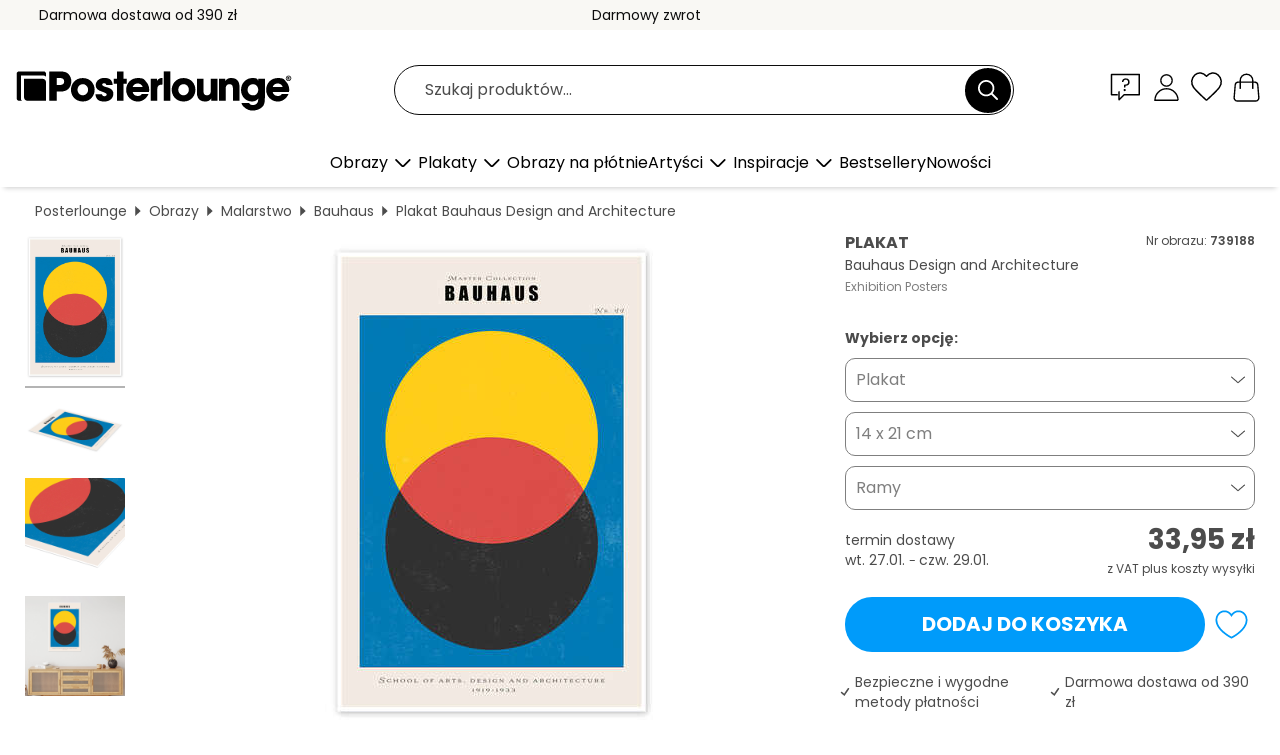

--- FILE ---
content_type: text/html; charset=utf-8
request_url: https://www.posterlounge.pl/p/739188.html
body_size: 24754
content:
<!DOCTYPE html>
<html lang="pl-PL">
<head>
    <meta charset="UTF-8">
    <style>@media (min-width:768px) and (max-width:991px){.hidden-sm{display:none!important}}@media (min-width:992px) and (max-width:1249px){.hidden-md{display:none!important}}@media (min-width:1250px){.hidden-lg{display:none!important}}</style><noscript><style>.lazyload{display:none!important}noscript>img {display:block;max-width:100%;height:auto}.thumbnail noscript>img {margin-left:auto;margin-right: auto}</style></noscript><style>.mazing-button-container{display:none;}</style><style>#pdv-productImageBox{text-align:center;height:500px;}#pdv-thumbnail-gallery-wrapper{width:120px}#pdv-productImageSrc{max-width: calc(100vw - 40px)}#pdv-thumbnail-gallery{margin:0;padding:0;list-style:none;min-width:112px;}.col-*{padding:0 10px}</style><style>#pdv-productImageBox{height:500px}</style>
    <link rel="preconnect" href="https://media.posterlounge.com"><link rel="preconnect" href="https://cdn.posterlounge.com">
    
    <link rel="preload" href="https://www.posterlounge.pl/plugin/extern/bootstrap/fonts/glyphicons-halflings-regular.woff2" as="font" type="font/woff2" crossorigin="anonymous" /><link rel="preload" href="https://cdn.posterlounge.com/plugin/extern/bootstrap/js/includesFix.js" as="script" /><link rel="preload" href="https://www.posterlounge.pl/plugin/extern/bootstrap/css/bootstrap.min.css" as="style" /><link rel="preload" href="https://cdn.posterlounge.com/plugin/extern/bootstrap/css/bootstrap-ms.css" as="style" /><link rel="preload" href="https://cdn.posterlounge.com/plugin/extern/bootstrap/js/bootstrap.min.js" as="script" /><link rel="preload" href="https://cdn.posterlounge.com/plugin/extern/bootstrapdialog/css/bootstrap-dialog.min.css" as="style" /><link rel="preload" href="https://cdn.posterlounge.com/plugin/extern/bootstrapdialog/js/bootstrap-dialog.min.js" as="script" /><link rel="preload" href="https://cdn.posterlounge.com/plugin/extern/lazysizes/css/custom-lazy-styles.min.css" as="style" /><link rel="preload" href="https://cdn.posterlounge.com/plugin/extern/flags/css/style.min.css" as="style" /><link rel="preload" href="https://www.posterlounge.pl/css/ae10ce9dac7da46fffc5bd6559343aeb.css" as="style" /><link rel="preload" href="https://www.posterlounge.pl/controller/shop/main/webfonts.css?version=250916" as="style" />

    <title>Bauhaus Design and Architecture Exhibition Posters jako plakat, obraz na płótnie i wiele więcej | Posterlounge.pl</title>
    <meta name="description" content="Compre já Bauhaus Design and Architecture Exhibition Posters em póster ou quadro na Posterlounge.pl ✔ Diferentes materiais e tamanhos ✔ Molduras à medida feitas por nós ✔ Darmowy zwrot">
    <meta name="viewport" content="width=device-width, initial-scale=1">

    
        <meta name="robots" content="INDEX, FOLLOW, NOODP, NOYDIR">

                                                                                                                                        <link rel="canonical" href="https://www.posterlounge.pl/p/739188.html">
                
                    <link rel="alternate" hreflang="de-DE" href="https://www.posterlounge.de/p/739188.html">
                <link rel="alternate" hreflang="de-AT" href="https://www.posterlounge.at/p/739188.html">
                <link rel="alternate" hreflang="de-CH" href="https://www.posterlounge.ch/p/739188.html">
                <link rel="alternate" hreflang="en-GB" href="https://www.posterlounge.co.uk/p/739188.html">
                <link rel="alternate" hreflang="en-IE" href="https://www.posterlounge.ie/p/739188.html">
                <link rel="alternate" hreflang="fr-FR" href="https://www.posterlounge.fr/p/739188.html">
                <link rel="alternate" hreflang="fr-BE" href="https://www.posterlounge.be/p/739188.html">
                <link rel="alternate" hreflang="es-ES" href="https://www.posterlounge.es/p/739188.html">
                <link rel="alternate" hreflang="it-IT" href="https://www.posterlounge.it/p/739188.html">
                <link rel="alternate" hreflang="nl-NL" href="https://www.posterlounge.nl/p/739188.html">
                <link rel="alternate" hreflang="pt-PT" href="https://www.posterlounge.pt/p/739188.html">
                <link rel="alternate" hreflang="da-DK" href="https://www.posterlounge.dk/p/739188.html">
                <link rel="alternate" hreflang="no-NO" href="https://www.posterlounge.no/p/739188.html">
                <link rel="alternate" hreflang="sv-SE" href="https://www.posterlounge.se/p/739188.html">
                <link rel="alternate" hreflang="fi-FI" href="https://www.posterlounge.fi/p/739188.html">
                <link rel="alternate" hreflang="pl-PL" href="https://www.posterlounge.pl/p/739188.html">
                <link rel="alternate" hreflang="x-default" href="https://www.posterlounge.com/p/739188.html">
                
        <meta property="og:type" content="product">
    <meta property="og:url" content="https://www.posterlounge.pl/p/739188.html">
    <meta property="og:title" content="Bauhaus Design and Architecture">
    <meta property="og:description" content="Compre já Bauhaus Design and Architecture Exhibition Posters em póster ou quadro na Posterlounge.pl ✔ Diferentes materiais e tamanhos ✔ Molduras à medida feitas por nós ✔ Darmowy zwrot">
        <meta property="og:image" content="https://media.posterlounge.com/img/products/740000/739188/739188_poster_l.jpg">
    <meta name="thumbnail" content="https://media.posterlounge.com/img/products/740000/739188/739188_poster_l.jpg">
    
    <meta name="verify-v1" content="jsXi8zb7H6gcVbAXgm12JAChcd/3kQ5ZV0vGluy355s=">
    <meta name="p:domain_verify" content="2e6c603011a49bb49e22d0da3c726e2c">
    <meta name="msvalidate.01" content="0BEB495C0C44DA08B94EFD62E15B0E16">

    <meta name="apple-mobile-web-app-title" content="Posterlounge">
    <meta name="application-name" content="Posterlounge">
    <link rel="shortcut icon" type="image/x-icon" href="https://cdn.posterlounge.com/controller/shop/main/img/logo-icon.ico">
    <link rel="icon" type="image/svg+xml" href="https://cdn.posterlounge.com/controller/shop/main/img/logo-icon.svg">
    <link rel="icon" type="image/png" href="https://cdn.posterlounge.com/controller/shop/main/img/logo-icon-256px.png">
    <link rel="apple-touch-icon" href="https://cdn.posterlounge.com/controller/shop/main/img/apple-touch-icon-precomposed.png"
          sizes="180x180">

    <script type="text/javascript" src="https://cdn.posterlounge.com/plugin/extern/bootstrap/js/includesFix.js"></script><link rel="stylesheet" href="https://www.posterlounge.pl/plugin/extern/bootstrap/css/bootstrap.min.css" type="text/css" /><link rel="stylesheet" href="https://cdn.posterlounge.com/plugin/extern/bootstrap/css/bootstrap-ms.css" type="text/css" /><link rel="stylesheet" href="https://cdn.posterlounge.com/plugin/extern/bootstrapdialog/css/bootstrap-dialog.min.css" type="text/css" /><link rel="stylesheet" href="https://cdn.posterlounge.com/plugin/extern/lazysizes/css/custom-lazy-styles.min.css?version=240620" type="text/css"/><link rel="stylesheet" href="https://cdn.posterlounge.com/plugin/extern/flags/css/style.min.css" type="text/css" /><link rel="stylesheet" href="https://www.posterlounge.pl/css/ae10ce9dac7da46fffc5bd6559343aeb.css" type="text/css" /><link rel="stylesheet" href="https://www.posterlounge.pl/controller/shop/main/webfonts.css?version=250916" type="text/css" />
    <script>
				
				function initGTM()
				{
					(function(w,d,s,l,i){w[l]=w[l]||[];w[l].push({'gtm.start':new Date().getTime(),event:'gtm.js'});var f=d.getElementsByTagName(s)[0],j=d.createElement(s),dl=l!='dataLayer'?'&l='+l:'';j.async=true;j.src='https://gtm.posterlounge.pl/gtm.js?id='+i+dl;f.parentNode.insertBefore(j,f);})(window,document,'script','dataLayer','GTM-KCWWWHL');
				}

				function getClientLayer()
				{
					
					dataLayer.push({ "event": "view_item_list", "ecommerce": { "item_list_name": "crosspromo", "currency": "PLN", "items": [{ "id": "722507", "name": "722507 - Rome","quantity": 1, "price": "33.95", "currency": "PLN", "index": 1 },{ "id": "736894", "name": "736894 - Shell","quantity": 1, "price": "33.95", "currency": "PLN", "index": 2 },{ "id": "733819", "name": "733819 - Manhattan Cocktail","quantity": 1, "price": "33.95", "currency": "PLN", "index": 3 },{ "id": "755322", "name": "755322 - Kitchen Confidential - Still L","quantity": 1, "price": "34.95", "currency": "PLN", "index": 4 },{ "id": "739012", "name": "739012 - Curtis Mayfield Concert Poster","quantity": 1, "price": "33.95", "currency": "PLN", "index": 5 },{ "id": "722505", "name": "722505 - Paris","quantity": 1, "price": "33.95", "currency": "PLN", "index": 6 },{ "id": "756474", "name": "756474 - More Espresso Less Depresso","quantity": 1, "price": "33.95", "currency": "PLN", "index": 7 },{ "id": "722500", "name": "722500 - Copenhagen","quantity": 1, "price": "33.95", "currency": "PLN", "index": 8 },{ "id": "738272", "name": "738272 - Secrets","quantity": 1, "price": "33.95", "currency": "PLN", "index": 9 },{ "id": "759713", "name": "759713 - Non-Binary Abstract","quantity": 1, "price": "33.95", "currency": "PLN", "index": 10 },{ "id": "731350", "name": "731350 - Sector","quantity": 1, "price": "33.95", "currency": "PLN", "index": 11 },{ "id": "750814", "name": "750814 - Cry of the Banshee","quantity": 1, "price": "33.95", "currency": "PLN", "index": 12 }] }, "pin" : { "items": [{"product_id":"722507","product_price":"33.95","product_category":"crosspromo"},{"product_id":"736894","product_price":"33.95","product_category":"crosspromo"},{"product_id":"733819","product_price":"33.95","product_category":"crosspromo"},{"product_id":"755322","product_price":"34.95","product_category":"crosspromo"},{"product_id":"739012","product_price":"33.95","product_category":"crosspromo"},{"product_id":"722505","product_price":"33.95","product_category":"crosspromo"},{"product_id":"756474","product_price":"33.95","product_category":"crosspromo"},{"product_id":"722500","product_price":"33.95","product_category":"crosspromo"},{"product_id":"738272","product_price":"33.95","product_category":"crosspromo"},{"product_id":"759713","product_price":"33.95","product_category":"crosspromo"},{"product_id":"731350","product_price":"33.95","product_category":"crosspromo"},{"product_id":"750814","product_price":"33.95","product_category":"crosspromo"}] }, "meta" : { "item": { "id" : [722507,736894,733819,755322,739012,722505,756474,722500,738272,759713,731350,750814], "name": "crosspromo" } }, "algolia" : { "afterSearch": 0, "userToken": "96b4b72f79d2ca166716b363fb8a97fc", "userTokenAuth": "", "index": "Posterlounge_pl", "queryId": "", "items": ["722507","736894","733819","755322","739012","722505","756474","722500","738272","759713","731350","750814"] } });
					dataLayer.push({ecommerce: undefined, pin: undefined, meta: undefined, algolia: undefined, search_term: undefined, klaviyo: undefined});
					dataLayer.push({ "event": "view_item", "ecommerce": { "currency": "PLN", "items": [{ "id": "739188", "variant": "Plakat 14 x 21 cm", "name": "739188 - Bauhaus Design and Architectur","quantity": 1, "price": "33.95", "currency": "PLN", "index": 1 }], "value": "33.95" }, "pin" : { "items": [{ "product_id": "739188", "product_variant": "Plakat 14 x 21 cm", "product_name": "739188 - Bauhaus Design and Architectur", "brand": "PDS", "product_price": "33.95" }] }, "meta" : { "item" : { "id": "739188", "name": "739188 - Bauhaus Design and Architectur", "price": "33.95", "quantity": "1", "variant": "Plakat 14 x 21 cm" } }, "algolia" : { "afterSearch": 0, "userToken": "96b4b72f79d2ca166716b363fb8a97fc", "userTokenAuth": "", "index": "Posterlounge_pl", "queryId": "", "items": ["739188"], "positions": [2] } });
					dataLayer.push({ecommerce: undefined, pin: undefined, meta: undefined, algolia: undefined, search_term: undefined, klaviyo: undefined});
				}
				
				function getServerLayer()
				{
					$(document).ajaxComplete(function (event, xhr, settings)
					{
					    var call = true;
					    if(typeof settings.url !== 'undefined')
					    {
					        if(settings.url.indexOf('noGTM=1') > 0)
					        {
					            call = false;
					        }
					    }
					    
					    if(call)
					    {
                            $.ajax({
                                type: 'POST',
                                url: 'https://www.posterlounge.pl/plugin/extern/googletagmanager/ajax/get.php',
                                dataType: 'json',
                                global: false,
                                success: function (request)
                                {
                                    if(request != null)
                                    {
                                        if(request.status)
                                        {
                                            if(request.results.jsObjects !== 'undefined')
                                            {
                                                for(x=0;x<request.results.jsObjects.length;x++)
                                                {
                                                    dataLayer.push(JSON.parse(request.results.jsObjects[x]));
                                                }
                                            }
                                        }
                                    }
                                }
                            });
                        }
					});
				}
			
				function initGTMClientId()
				{
					$.ajax({
						type: 'POST',
						url: 'https://www.posterlounge.pl/plugin/extern/googletagmanager/ajax/id.php',
						dataType: 'json',
						global: false,
						success: function (request)
						{
							if(request != null)
							{
								if(request.status)
								{
									if(request.results.id !== 'undefined')
									{
										initGTM();
										
										dataLayer.push({
											'event':		'client_id',
											'client_id':	request.results.id,
											'em_hash':	    request.results.em,
											'portal_id':	request.results.portal,
											'environment':  'production',
											'section' :     'detail_view',
											'ip_override':  request.results.ip,
											'user_agent':   request.results.ua,
											'test_dim1':    request.results.test_dim1,
											'test_dim2':    request.results.test_dim2,
											'test_dim3':    request.results.test_dim3,
											'test_algolia': request.results.test_algolia
										});
										
										getClientLayer();
										getServerLayer();
									}
								}
							}
						}
					});
				}
			</script><script>
			
			function getInfos(e,o)
			{   
				var cm = __cmp('getCMPData');
				var analytics = 0;
				if(cm.gdprApplies !== true || cm.vendorConsents.s26 === true)
				{
					analytics = 1;
				}
				
				$.ajax({
					type: 'POST',
					url: 'https://www.posterlounge.pl/plugin/shop/cookiebanner/ajax/state.php',
					dataType: 'json',
					global: false,
					data:{
					  analytics: analytics
					}
				});
				
				if (typeof initGTMClientId == 'function') { 
					initGTMClientId();
				}
			}
		  
			document.addEventListener('DOMContentLoaded', function() 
			{
                let cmp = __cmp('getCMPData');
                if(typeof cmp === 'object' && cmp.cmpDataObject) {
                    getInfos(null, null);
                } else {
                    __cmp('addEventListener',['consent',getInfos,false],null);
                }
				
			});
		</script>

        
    <script type="application/ld+json">
        {
            "@context": "https://schema.org",
            "@type": "WebSite",
            "url": "https://www.posterlounge.pl",
            "potentialAction": {
                "@type": "SearchAction",
                "target": "https://www.posterlounge.pl/szukaj.html?action=search&query={search_term_string}",
                "query-input": "required name=search_term_string"
            }
        }
    </script>
    
    
    
    <script type="application/ld+json">
        {
            "@context": "https://schema.org",
            "@type": "Organization",
            "name": "Posterlounge",
            "url": "https://www.posterlounge.pl",
            "logo": "https://www.posterlounge.pl/controller/shop/main/img/posterlounge-logo.svg",
            "sameAs": [
                "https://www.facebook.com/posterlounge",
                "https://www.pinterest.com/posterlounge/",
                "https://instagram.com/posterlounge/"
            ],
            "contactPoint": [
                {
                    "@type": "ContactPoint",
                    "telephone": "+49-341-33975900",
                    "contactType": "customer service"
                }
            ]
        }
    </script>
    
</head>

<body data-role="page" id="main" data-posterlounge-instant-intensity="500">
<noscript><iframe src="https://gtm.posterlounge.pl/ns.html?id=GTM-KCWWWHL" height="0" width="0" style="display:none;visibility:hidden"></iframe></noscript><script>if(!"gdprAppliesGlobally" in window){window.gdprAppliesGlobally=true}if(!("cmp_id" in window)||window.cmp_id<1){window.cmp_id=0}if(!("cmp_cdid" in window)){window.cmp_cdid="40c693998b1f"}if(!("cmp_params" in window)){window.cmp_params=""}if(!("cmp_host" in window)){window.cmp_host="d.delivery.consentmanager.net"}if(!("cmp_cdn" in window)){window.cmp_cdn="cdn.consentmanager.net"}if(!("cmp_proto" in window)){window.cmp_proto="https:"}if(!("cmp_codesrc" in window)){window.cmp_codesrc="1"}window.cmp_getsupportedLangs=function(){var b=["DE","EN","FR","IT","NO","DA","FI","ES","PT","RO","BG","ET","EL","GA","HR","LV","LT","MT","NL","PL","SV","SK","SL","CS","HU","RU","SR","ZH","TR","UK","AR","BS"];if("cmp_customlanguages" in window){for(var a=0;a<window.cmp_customlanguages.length;a++){b.push(window.cmp_customlanguages[a].l.toUpperCase())}}return b};window.cmp_getRTLLangs=function(){var a=["AR"];if("cmp_customlanguages" in window){for(var b=0;b<window.cmp_customlanguages.length;b++){if("r" in window.cmp_customlanguages[b]&&window.cmp_customlanguages[b].r){a.push(window.cmp_customlanguages[b].l)}}}return a};window.cmp_getlang=function(j){if(typeof(j)!="boolean"){j=true}if(j&&typeof(cmp_getlang.usedlang)=="string"&&cmp_getlang.usedlang!==""){return cmp_getlang.usedlang}var g=window.cmp_getsupportedLangs();var c=[];var f=location.hash;var e=location.search;var a="languages" in navigator?navigator.languages:[];if(f.indexOf("cmplang=")!=-1){c.push(f.substr(f.indexOf("cmplang=")+8,2).toUpperCase())}else{if(e.indexOf("cmplang=")!=-1){c.push(e.substr(e.indexOf("cmplang=")+8,2).toUpperCase())}else{if("cmp_setlang" in window&&window.cmp_setlang!=""){c.push(window.cmp_setlang.toUpperCase())}else{if(a.length>0){for(var d=0;d<a.length;d++){c.push(a[d])}}}}}if("language" in navigator){c.push(navigator.language)}if("userLanguage" in navigator){c.push(navigator.userLanguage)}var h="";for(var d=0;d<c.length;d++){var b=c[d].toUpperCase();if(g.indexOf(b)!=-1){h=b;break}if(b.indexOf("-")!=-1){b=b.substr(0,2)}if(g.indexOf(b)!=-1){h=b;break}}if(h==""&&typeof(cmp_getlang.defaultlang)=="string"&&cmp_getlang.defaultlang!==""){return cmp_getlang.defaultlang}else{if(h==""){h="EN"}}h=h.toUpperCase();return h};(function(){var u=document;var v=u.getElementsByTagName;var h=window;var o="";var b="_en";if("cmp_getlang" in h){o=h.cmp_getlang().toLowerCase();if("cmp_customlanguages" in h){for(var q=0;q<h.cmp_customlanguages.length;q++){if(h.cmp_customlanguages[q].l.toUpperCase()==o.toUpperCase()){o="en";break}}}b="_"+o}function x(i,e){var w="";i+="=";var s=i.length;var d=location;if(d.hash.indexOf(i)!=-1){w=d.hash.substr(d.hash.indexOf(i)+s,9999)}else{if(d.search.indexOf(i)!=-1){w=d.search.substr(d.search.indexOf(i)+s,9999)}else{return e}}if(w.indexOf("&")!=-1){w=w.substr(0,w.indexOf("&"))}return w}var k=("cmp_proto" in h)?h.cmp_proto:"https:";if(k!="http:"&&k!="https:"){k="https:"}var g=("cmp_ref" in h)?h.cmp_ref:location.href;var j=u.createElement("script");j.setAttribute("data-cmp-ab","1");var c=x("cmpdesign","cmp_design" in h?h.cmp_design:"");var f=x("cmpregulationkey","cmp_regulationkey" in h?h.cmp_regulationkey:"");var r=x("cmpgppkey","cmp_gppkey" in h?h.cmp_gppkey:"");var n=x("cmpatt","cmp_att" in h?h.cmp_att:"");j.src=k+"//"+h.cmp_host+"/delivery/cmp.php?"+("cmp_id" in h&&h.cmp_id>0?"id="+h.cmp_id:"")+("cmp_cdid" in h?"&cdid="+h.cmp_cdid:"")+"&h="+encodeURIComponent(g)+(c!=""?"&cmpdesign="+encodeURIComponent(c):"")+(f!=""?"&cmpregulationkey="+encodeURIComponent(f):"")+(r!=""?"&cmpgppkey="+encodeURIComponent(r):"")+(n!=""?"&cmpatt="+encodeURIComponent(n):"")+("cmp_params" in h?"&"+h.cmp_params:"")+(u.cookie.length>0?"&__cmpfcc=1":"")+"&l="+o.toLowerCase()+"&o="+(new Date()).getTime();j.type="text/javascript";j.async=true;if(u.currentScript&&u.currentScript.parentElement){u.currentScript.parentElement.appendChild(j)}else{if(u.body){u.body.appendChild(j)}else{var t=v("body");if(t.length==0){t=v("div")}if(t.length==0){t=v("span")}if(t.length==0){t=v("ins")}if(t.length==0){t=v("script")}if(t.length==0){t=v("head")}if(t.length>0){t[0].appendChild(j)}}}var m="js";var p=x("cmpdebugunminimized","cmpdebugunminimized" in h?h.cmpdebugunminimized:0)>0?"":".min";var a=x("cmpdebugcoverage","cmp_debugcoverage" in h?h.cmp_debugcoverage:"");if(a=="1"){m="instrumented";p=""}var j=u.createElement("script");j.src=k+"//"+h.cmp_cdn+"/delivery/"+m+"/cmp"+b+p+".js";j.type="text/javascript";j.setAttribute("data-cmp-ab","1");j.async=true;if(u.currentScript&&u.currentScript.parentElement){u.currentScript.parentElement.appendChild(j)}else{if(u.body){u.body.appendChild(j)}else{var t=v("body");if(t.length==0){t=v("div")}if(t.length==0){t=v("span")}if(t.length==0){t=v("ins")}if(t.length==0){t=v("script")}if(t.length==0){t=v("head")}if(t.length>0){t[0].appendChild(j)}}}})();window.cmp_addFrame=function(b){if(!window.frames[b]){if(document.body){var a=document.createElement("iframe");a.style.cssText="display:none";if("cmp_cdn" in window&&"cmp_ultrablocking" in window&&window.cmp_ultrablocking>0){a.src="//"+window.cmp_cdn+"/delivery/empty.html"}a.name=b;a.setAttribute("title","Intentionally hidden, please ignore");a.setAttribute("role","none");a.setAttribute("tabindex","-1");document.body.appendChild(a)}else{window.setTimeout(window.cmp_addFrame,10,b)}}};window.cmp_rc=function(h){var b=document.cookie;var f="";var d=0;while(b!=""&&d<100){d++;while(b.substr(0,1)==" "){b=b.substr(1,b.length)}var g=b.substring(0,b.indexOf("="));if(b.indexOf(";")!=-1){var c=b.substring(b.indexOf("=")+1,b.indexOf(";"))}else{var c=b.substr(b.indexOf("=")+1,b.length)}if(h==g){f=c}var e=b.indexOf(";")+1;if(e==0){e=b.length}b=b.substring(e,b.length)}return(f)};window.cmp_stub=function(){var a=arguments;__cmp.a=__cmp.a||[];if(!a.length){return __cmp.a}else{if(a[0]==="ping"){if(a[1]===2){a[2]({gdprApplies:gdprAppliesGlobally,cmpLoaded:false,cmpStatus:"stub",displayStatus:"hidden",apiVersion:"2.2",cmpId:31},true)}else{a[2](false,true)}}else{if(a[0]==="getUSPData"){a[2]({version:1,uspString:window.cmp_rc("")},true)}else{if(a[0]==="getTCData"){__cmp.a.push([].slice.apply(a))}else{if(a[0]==="addEventListener"||a[0]==="removeEventListener"){__cmp.a.push([].slice.apply(a))}else{if(a.length==4&&a[3]===false){a[2]({},false)}else{__cmp.a.push([].slice.apply(a))}}}}}}};window.cmp_gpp_ping=function(){return{gppVersion:"1.0",cmpStatus:"stub",cmpDisplayStatus:"hidden",supportedAPIs:["tcfca","usnat","usca","usva","usco","usut","usct"],cmpId:31}};window.cmp_gppstub=function(){var a=arguments;__gpp.q=__gpp.q||[];if(!a.length){return __gpp.q}var g=a[0];var f=a.length>1?a[1]:null;var e=a.length>2?a[2]:null;if(g==="ping"){return window.cmp_gpp_ping()}else{if(g==="addEventListener"){__gpp.e=__gpp.e||[];if(!("lastId" in __gpp)){__gpp.lastId=0}__gpp.lastId++;var c=__gpp.lastId;__gpp.e.push({id:c,callback:f});return{eventName:"listenerRegistered",listenerId:c,data:true,pingData:window.cmp_gpp_ping()}}else{if(g==="removeEventListener"){var h=false;__gpp.e=__gpp.e||[];for(var d=0;d<__gpp.e.length;d++){if(__gpp.e[d].id==e){__gpp.e[d].splice(d,1);h=true;break}}return{eventName:"listenerRemoved",listenerId:e,data:h,pingData:window.cmp_gpp_ping()}}else{if(g==="getGPPData"){return{sectionId:3,gppVersion:1,sectionList:[],applicableSections:[0],gppString:"",pingData:window.cmp_gpp_ping()}}else{if(g==="hasSection"||g==="getSection"||g==="getField"){return null}else{__gpp.q.push([].slice.apply(a))}}}}}};window.cmp_msghandler=function(d){var a=typeof d.data==="string";try{var c=a?JSON.parse(d.data):d.data}catch(f){var c=null}if(typeof(c)==="object"&&c!==null&&"__cmpCall" in c){var b=c.__cmpCall;window.__cmp(b.command,b.parameter,function(h,g){var e={__cmpReturn:{returnValue:h,success:g,callId:b.callId}};d.source.postMessage(a?JSON.stringify(e):e,"*")})}if(typeof(c)==="object"&&c!==null&&"__uspapiCall" in c){var b=c.__uspapiCall;window.__uspapi(b.command,b.version,function(h,g){var e={__uspapiReturn:{returnValue:h,success:g,callId:b.callId}};d.source.postMessage(a?JSON.stringify(e):e,"*")})}if(typeof(c)==="object"&&c!==null&&"__tcfapiCall" in c){var b=c.__tcfapiCall;window.__tcfapi(b.command,b.version,function(h,g){var e={__tcfapiReturn:{returnValue:h,success:g,callId:b.callId}};d.source.postMessage(a?JSON.stringify(e):e,"*")},b.parameter)}if(typeof(c)==="object"&&c!==null&&"__gppCall" in c){var b=c.__gppCall;window.__gpp(b.command,function(h,g){var e={__gppReturn:{returnValue:h,success:g,callId:b.callId}};d.source.postMessage(a?JSON.stringify(e):e,"*")},"parameter" in b?b.parameter:null,"version" in b?b.version:1)}};window.cmp_setStub=function(a){if(!(a in window)||(typeof(window[a])!=="function"&&typeof(window[a])!=="object"&&(typeof(window[a])==="undefined"||window[a]!==null))){window[a]=window.cmp_stub;window[a].msgHandler=window.cmp_msghandler;window.addEventListener("message",window.cmp_msghandler,false)}};window.cmp_setGppStub=function(a){if(!(a in window)||(typeof(window[a])!=="function"&&typeof(window[a])!=="object"&&(typeof(window[a])==="undefined"||window[a]!==null))){window[a]=window.cmp_gppstub;window[a].msgHandler=window.cmp_msghandler;window.addEventListener("message",window.cmp_msghandler,false)}};window.cmp_addFrame("__cmpLocator");if(!("cmp_disableusp" in window)||!window.cmp_disableusp){window.cmp_addFrame("__uspapiLocator")}if(!("cmp_disabletcf" in window)||!window.cmp_disabletcf){window.cmp_addFrame("__tcfapiLocator")}if(!("cmp_disablegpp" in window)||!window.cmp_disablegpp){window.cmp_addFrame("__gppLocator")}window.cmp_setStub("__cmp");if(!("cmp_disabletcf" in window)||!window.cmp_disabletcf){window.cmp_setStub("__tcfapi")}if(!("cmp_disableusp" in window)||!window.cmp_disableusp){window.cmp_setStub("__uspapi")}if(!("cmp_disablegpp" in window)||!window.cmp_disablegpp){window.cmp_setGppStub("__gpp")};</script>
<div id="side-nav" class="side-nav">
    <!-- Mobile Nav, die den Content nach rechts verschiebt -->
    <div class="mobile-nav-left">
        <div class="mobile-nav-top">
            <div id="close-tab">Zamknij<span></span></div>
            <div id="side-nav-pageNavLogo">
                <a href="https://www.posterlounge.pl" title="Plakaty i obrazy w Posterlounge">&nbsp;</a>
            </div>
            <div id="mn-searchWrapper" class="search-wrapper">
                <form action="https://www.posterlounge.pl/szukaj.html" accept-charset="UTF-8" method="get" name="search" class="pos-rel searchFieldGroup">
                    <input name="action" type="hidden" value="search"/>
                    <div class="input-group">
                        <input
                                name="s_query"
                                id="mn-mainSearchInput"
                                type="text"
                                autocomplete="off"
                                placeholder="Szukaj produktów..."
                                value=""
                                maxlength="250"
                                class="searchField"
                                aria-label="Pole wyszukiwania"
                        />
                        <div class="input-group-btn mega-menu-search-background">
                            <button type="button" class="btn mega-menu-searchBtn" aria-label="Szukaj">&nbsp;</button>
                        </div>
                        <button type="button" class="btn searchClearBtnHeader"></button>
                    </div>
                </form>
            </div>
        </div>
        <nav>
            <div id="mobileNavbar">
                <ul class="nav navbar-nav">
                                                            <li class="has-children">
                                                <span class="nav-headline" role="button" tabindex="0" aria-expanded="false" aria-controls="subchildren-wallart">
                            Obrazy
                            <span class="nav-toggle-btn arrow"></span>
                        </span>
                        <ul class="nav-children" id="subchildren-wallart">
                                                        <li>
                                <a class="nav-headline discoverAll" href="https://www.posterlounge.pl/obrazy/" title="Odkryj wszystko">
                                    <span>Odkryj wszystko</span>
                                </a>
                            </li>
                                                                                                                <li class="nav-subheadline has-children">
                                <span class="nav-headline" role="button" tabindex="0" aria-expanded="false" aria-controls="children-top_products">Produkty
                                    <span class="nav-toggle-btn plus"></span>
                                </span>
                                <ul class="nav-children" id="children-top_products">
                                                                        <li>
                                        <a href="https://www.posterlounge.pl/obrazy/plakaty/" title="Plakaty">
                                            <span>Plakaty</span>
                                        </a>
                                    </li>
                                                                        <li>
                                        <a href="https://www.posterlounge.pl/obrazy/obrazy-na-plotnie/" title="Obrazy na płótnie">
                                            <span>Obrazy na płótnie</span>
                                        </a>
                                    </li>
                                                                        <li>
                                        <a href="https://www.posterlounge.pl/obrazy/obrazy-na-aluminium/" title="Obrazy na aluminium">
                                            <span>Obrazy na aluminium</span>
                                        </a>
                                    </li>
                                                                        <li>
                                        <a href="https://www.posterlounge.pl/obrazy/obrazy-na-szkle-akrylowym/" title="Obrazy na szkle akrylowym">
                                            <span>Obrazy na szkle akrylowym</span>
                                        </a>
                                    </li>
                                                                        <li>
                                        <a href="https://www.posterlounge.pl/obrazy/obrazy-na-drewnie/" title="Obrazy na drewnie">
                                            <span>Obrazy na drewnie</span>
                                        </a>
                                    </li>
                                                                        <li>
                                        <a href="https://www.posterlounge.pl/obrazy/gallery-print/" title="Gallery print">
                                            <span>Gallery print</span>
                                        </a>
                                    </li>
                                                                        <li>
                                        <a href="https://www.posterlounge.pl/obrazy/plakaty-artystyczne-premium/" title="Plakaty artystyczne premium">
                                            <span>Plakaty artystyczne premium</span>
                                        </a>
                                    </li>
                                                                        <li>
                                        <a href="https://www.posterlounge.pl/obrazy/obrazy-na-pcv/" title="Obrazy na PCV">
                                            <span>Obrazy na PCV</span>
                                        </a>
                                    </li>
                                                                        <li>
                                        <a href="https://www.posterlounge.pl/obrazy/naklejki-na-sciane/" title="Naklejki na ścianę">
                                            <span>Naklejki na ścianę</span>
                                        </a>
                                    </li>
                                                                        <li>
                                        <a href="https://www.posterlounge.pl/obrazy/tablice-magnetyczne/" title="Tablice magnetyczne">
                                            <span>Tablice magnetyczne</span>
                                        </a>
                                    </li>
                                                                        <li>
                                        <a href="https://www.posterlounge.pl/obrazy/naklejki-na-drzwi/" title="Naklejki na drzwi">
                                            <span>Naklejki na drzwi</span>
                                        </a>
                                    </li>
                                                                        <li>
                                        <a href="https://www.posterlounge.pl/obrazy/plakaty-na-drzwi/" title="Plakaty na drzwi">
                                            <span>Plakaty na drzwi</span>
                                        </a>
                                    </li>
                                                                        <li>
                                        <a href="https://www.posterlounge.pl/obrazy/plakaty-do-kolorowania/" title="Plakaty do kolorowania">
                                            <span>Plakaty do kolorowania</span>
                                        </a>
                                    </li>
                                                                        <li>
                                        <a href="https://www.posterlounge.pl/obrazy/bony-podarunkowe/" title="Bony podarunkowe">
                                            <span>Bony podarunkowe</span>
                                        </a>
                                    </li>
                                                                        <li>
                                        <a href="https://www.posterlounge.pl/obrazy/kalendarze-scienne/" title="Kalendarze ścienne">
                                            <span>Kalendarze ścienne</span>
                                        </a>
                                    </li>
                                                                    </ul>
                            </li>
                                                                                                                <li class="nav-subheadline has-children">
                                <span class="nav-headline" role="button" tabindex="0" aria-expanded="false" aria-controls="children-popular_art_styles">Popularne style artystyczne
                                    <span class="nav-toggle-btn plus"></span>
                                </span>
                                <ul class="nav-children" id="children-popular_art_styles">
                                                                        <li>
                                        <a href="https://www.posterlounge.pl/obrazy/fowizm/" title="Fowizm">
                                            <span>Fowizm</span>
                                        </a>
                                    </li>
                                                                        <li>
                                        <a href="https://www.posterlounge.pl/obrazy/plakaty/impresjonizm/" title="Impresjonizm">
                                            <span>Impresjonizm</span>
                                        </a>
                                    </li>
                                                                        <li>
                                        <a href="https://www.posterlounge.pl/obrazy/abstrakcjonizm/" title="Abstrakcjonizm">
                                            <span>Abstrakcjonizm</span>
                                        </a>
                                    </li>
                                                                        <li>
                                        <a href="https://www.posterlounge.pl/obrazy/sztuka-azjatycka/" title="Sztuka azjatycka">
                                            <span>Sztuka azjatycka</span>
                                        </a>
                                    </li>
                                                                        <li>
                                        <a href="https://www.posterlounge.pl/obrazy/malarstwo-akwarelowe/" title="Malarstwo akwarelowe">
                                            <span>Malarstwo akwarelowe</span>
                                        </a>
                                    </li>
                                                                        <li>
                                        <a href="https://www.posterlounge.pl/obrazy/mash-up-art/" title="Mash Up Art">
                                            <span>Mash Up Art</span>
                                        </a>
                                    </li>
                                                                        <li>
                                        <a href="https://www.posterlounge.pl/obrazy/surrealizm/" title="Surrealizm">
                                            <span>Surrealizm</span>
                                        </a>
                                    </li>
                                                                        <li>
                                        <a href="https://www.posterlounge.pl/obrazy/bauhaus/" title="Bauhaus">
                                            <span>Bauhaus</span>
                                        </a>
                                    </li>
                                                                        <li>
                                        <a href="https://www.posterlounge.pl/obrazy/sztuka-cyfrowa/" title="Sztuka cyfrowa">
                                            <span>Sztuka cyfrowa</span>
                                        </a>
                                    </li>
                                                                        <li>
                                        <a href="https://www.posterlounge.pl/obrazy/fotografia/" title="Fotografia">
                                            <span>Fotografia</span>
                                        </a>
                                    </li>
                                                                        <li>
                                        <a href="https://www.posterlounge.pl/obrazy/rysunek-i-szkic/" title="Rysunek i szkic">
                                            <span>Rysunek i szkic</span>
                                        </a>
                                    </li>
                                                                    </ul>
                            </li>
                                                                                                                <li class="nav-subheadline has-children">
                                <span class="nav-headline" role="button" tabindex="0" aria-expanded="false" aria-controls="children-popular_rooms">Popularne pomieszczenia
                                    <span class="nav-toggle-btn plus"></span>
                                </span>
                                <ul class="nav-children" id="children-popular_rooms">
                                                                        <li>
                                        <a href="https://www.posterlounge.pl/obrazy/salon/" title="Obrazy do salonu">
                                            <span>Obrazy do salonu</span>
                                        </a>
                                    </li>
                                                                        <li>
                                        <a href="https://www.posterlounge.pl/obrazy/sypialnia/" title="Obrazy do sypialni">
                                            <span>Obrazy do sypialni</span>
                                        </a>
                                    </li>
                                                                        <li>
                                        <a href="https://www.posterlounge.pl/obrazy/kuchnia/" title="Obrazy do kuchni">
                                            <span>Obrazy do kuchni</span>
                                        </a>
                                    </li>
                                                                        <li>
                                        <a href="https://www.posterlounge.pl/obrazy/lazienka/" title="Obrazy do łazienki">
                                            <span>Obrazy do łazienki</span>
                                        </a>
                                    </li>
                                                                        <li>
                                        <a href="https://www.posterlounge.pl/obrazy/pokoj-dzieciecy/" title="Obrazy do pokoju dziecięcego">
                                            <span>Obrazy do pokoju dziecięcego</span>
                                        </a>
                                    </li>
                                                                        <li>
                                        <a href="https://www.posterlounge.pl/obrazy/biuro/" title="Obrazy do biura">
                                            <span>Obrazy do biura</span>
                                        </a>
                                    </li>
                                                                    </ul>
                            </li>
                                                                                                                <li class="nav-subheadline has-children">
                                <span class="nav-headline" role="button" tabindex="0" aria-expanded="false" aria-controls="children-popular_styles">Popularne style aranżacji wnętrz
                                    <span class="nav-toggle-btn plus"></span>
                                </span>
                                <ul class="nav-children" id="children-popular_styles">
                                                                        <li>
                                        <a href="https://www.posterlounge.pl/obrazy/japandi/" title="Japandi">
                                            <span>Japandi</span>
                                        </a>
                                    </li>
                                                                        <li>
                                        <a href="https://www.posterlounge.pl/obrazy/boho/" title="Boho">
                                            <span>Boho</span>
                                        </a>
                                    </li>
                                                                        <li>
                                        <a href="https://www.posterlounge.pl/obrazy/nowoczesny/" title="Nowoczesny">
                                            <span>Nowoczesny</span>
                                        </a>
                                    </li>
                                                                        <li>
                                        <a href="https://www.posterlounge.pl/obrazy/mid-century-modern/" title="Mid-century modern">
                                            <span>Mid-century modern</span>
                                        </a>
                                    </li>
                                                                        <li>
                                        <a href="https://www.posterlounge.pl/obrazy/marynistyczny/" title="Marynistyczny">
                                            <span>Marynistyczny</span>
                                        </a>
                                    </li>
                                                                        <li>
                                        <a href="https://www.posterlounge.pl/obrazy/vintage/" title="Vintage">
                                            <span>Vintage</span>
                                        </a>
                                    </li>
                                                                        <li>
                                        <a href="https://www.posterlounge.pl/obrazy/skandynawski/" title="Skandynawski">
                                            <span>Skandynawski</span>
                                        </a>
                                    </li>
                                                                        <li>
                                        <a href="https://www.posterlounge.pl/obrazy/styl-rustykalny/" title="Styl rustykalny">
                                            <span>Styl rustykalny</span>
                                        </a>
                                    </li>
                                                                        <li>
                                        <a href="https://www.posterlounge.pl/obrazy/minimalistyczny/" title="Minimalistyczny">
                                            <span>Minimalistyczny</span>
                                        </a>
                                    </li>
                                                                    </ul>
                            </li>
                                                                                </ul>
                                            </li>
                                                                                <li class="has-children">
                                                <span class="nav-headline" role="button" tabindex="0" aria-expanded="false" aria-controls="subchildren-poster">
                            Plakaty
                            <span class="nav-toggle-btn arrow"></span>
                        </span>
                        <ul class="nav-children" id="subchildren-poster">
                                                        <li>
                                <a class="nav-headline discoverAll" href="https://www.posterlounge.pl/obrazy/plakaty/" title="Odkryj wszystko">
                                    <span>Odkryj wszystko</span>
                                </a>
                            </li>
                                                                                                                <li class="nav-subheadline has-children">
                                <span class="nav-headline" role="button" tabindex="0" aria-expanded="false" aria-controls="children-top_poster_categories">Popularne kategorie
                                    <span class="nav-toggle-btn plus"></span>
                                </span>
                                <ul class="nav-children" id="children-top_poster_categories">
                                                                        <li>
                                        <a href="https://www.posterlounge.pl/obrazy/plakaty/filmy/" title="Plakaty filmowe">
                                            <span>Plakaty filmowe</span>
                                        </a>
                                    </li>
                                                                        <li>
                                        <a href="https://www.posterlounge.pl/obrazy/plakaty/manga/" title="Plakaty anime">
                                            <span>Plakaty anime</span>
                                        </a>
                                    </li>
                                                                        <li>
                                        <a href="https://www.posterlounge.pl/obrazy/plakaty/zwierzeta/" title="Plakaty ze zwierzętami">
                                            <span>Plakaty ze zwierzętami</span>
                                        </a>
                                    </li>
                                                                        <li>
                                        <a href="https://www.posterlounge.pl/obrazy/plakaty/miasta/" title="Plakaty miast">
                                            <span>Plakaty miast</span>
                                        </a>
                                    </li>
                                                                        <li>
                                        <a href="https://www.posterlounge.pl/obrazy/plakaty/sentencje-i-cytaty/" title="Sentencje i cytaty">
                                            <span>Sentencje i cytaty</span>
                                        </a>
                                    </li>
                                                                        <li>
                                        <a href="https://www.posterlounge.pl/obrazy/plakaty/muzyka-i-taniec/" title="Plakaty muzyczne">
                                            <span>Plakaty muzyczne</span>
                                        </a>
                                    </li>
                                                                        <li>
                                        <a href="https://www.posterlounge.pl/obrazy/plakaty/sport/" title="Plakaty sportowe">
                                            <span>Plakaty sportowe</span>
                                        </a>
                                    </li>
                                                                        <li>
                                        <a href="https://www.posterlounge.pl/obrazy/plakaty/mapy-panstw-i-swiata/" title="Mapy państw i świata">
                                            <span>Mapy państw i świata</span>
                                        </a>
                                    </li>
                                                                        <li>
                                        <a href="https://www.posterlounge.pl/obrazy/plakaty/botanika/" title="Plakaty botaniczne">
                                            <span>Plakaty botaniczne</span>
                                        </a>
                                    </li>
                                                                        <li>
                                        <a href="https://www.posterlounge.pl/obrazy/plakaty/natura/" title="Plakaty przyrodnicze">
                                            <span>Plakaty przyrodnicze</span>
                                        </a>
                                    </li>
                                                                        <li>
                                        <a href="https://www.posterlounge.pl/obrazy/plakaty/achitektura/" title="Plakaty architektoniczne">
                                            <span>Plakaty architektoniczne</span>
                                        </a>
                                    </li>
                                                                        <li>
                                        <a href="https://www.posterlounge.pl/obrazy/plakaty/wiedza-i-nauka/" title="Wiedza i nauka">
                                            <span>Wiedza i nauka</span>
                                        </a>
                                    </li>
                                                                    </ul>
                            </li>
                                                                                                                <li class="nav-subheadline has-children">
                                <span class="nav-headline" role="button" tabindex="0" aria-expanded="false" aria-controls="children-trends_inspiration">Trendy i inspiracje
                                    <span class="nav-toggle-btn plus"></span>
                                </span>
                                <ul class="nav-children" id="children-trends_inspiration">
                                                                        <li>
                                        <a href="https://www.posterlounge.pl/obrazy/plakaty/bauhaus/" title="Plakaty Bauhaus">
                                            <span>Plakaty Bauhaus</span>
                                        </a>
                                    </li>
                                                                        <li>
                                        <a href="https://www.posterlounge.pl/obrazy/plakaty/retro/" title="Plakaty retro">
                                            <span>Plakaty retro</span>
                                        </a>
                                    </li>
                                                                        <li>
                                        <a href="https://www.posterlounge.pl/obrazy/plakaty/japandi/" title="Plakaty w stylu Japandi">
                                            <span>Plakaty w stylu Japandi</span>
                                        </a>
                                    </li>
                                                                        <li>
                                        <a href="https://www.posterlounge.pl/obrazy/plakaty/czarno-bialy/" title="Plakaty czarno-białe">
                                            <span>Plakaty czarno-białe</span>
                                        </a>
                                    </li>
                                                                        <li>
                                        <a href="https://www.posterlounge.pl/obrazy/plakaty/drinki/" title="Plakaty z koktajlami">
                                            <span>Plakaty z koktajlami</span>
                                        </a>
                                    </li>
                                                                        <li>
                                        <a href="https://www.posterlounge.pl/obrazy/plakaty/vintage/" title="Plakaty vintage">
                                            <span>Plakaty vintage</span>
                                        </a>
                                    </li>
                                                                        <li>
                                        <a href="https://www.posterlounge.pl/kolekcje/exhibition-posters.html" title="Plakaty wystawowe">
                                            <span>Plakaty wystawowe</span>
                                        </a>
                                    </li>
                                                                        <li>
                                        <a href="https://www.posterlounge.pl/obrazy/plakaty/kawa/" title="Plakaty z motywem kawy">
                                            <span>Plakaty z motywem kawy</span>
                                        </a>
                                    </li>
                                                                    </ul>
                            </li>
                                                                                                                <li class="nav-subheadline has-children">
                                <span class="nav-headline" role="button" tabindex="0" aria-expanded="false" aria-controls="children-poster_rooms">Popularne pomieszczenia
                                    <span class="nav-toggle-btn plus"></span>
                                </span>
                                <ul class="nav-children" id="children-poster_rooms">
                                                                        <li>
                                        <a href="https://www.posterlounge.pl/obrazy/plakaty/salon/" title="Plakaty do salonu">
                                            <span>Plakaty do salonu</span>
                                        </a>
                                    </li>
                                                                        <li>
                                        <a href="https://www.posterlounge.pl/obrazy/plakaty/kuchnia/" title="Plakaty do kuchni">
                                            <span>Plakaty do kuchni</span>
                                        </a>
                                    </li>
                                                                        <li>
                                        <a href="https://www.posterlounge.pl/obrazy/plakaty/sypialnia/" title="Plakaty do sypialni">
                                            <span>Plakaty do sypialni</span>
                                        </a>
                                    </li>
                                                                        <li>
                                        <a href="https://www.posterlounge.pl/obrazy/plakaty/pokoj-dzieciecy/" title="Plakaty do pokoju dziecięcego">
                                            <span>Plakaty do pokoju dziecięcego</span>
                                        </a>
                                    </li>
                                                                        <li>
                                        <a href="https://www.posterlounge.pl/obrazy/plakaty/biuro/" title="Plakaty do biura">
                                            <span>Plakaty do biura</span>
                                        </a>
                                    </li>
                                                                    </ul>
                            </li>
                                                                                </ul>
                                            </li>
                                                                                <li class="">
                                                <a href="https://www.posterlounge.pl/obrazy/obrazy-na-plotnie/" class="nav-headline" title="Obrazy na płótnie">
                            Obrazy na płótnie
                            <span class="nav-toggle-btn arrow"></span>
                        </a>
                                            </li>
                                                                                <li class="has-children">
                                                <span class="nav-headline" role="button" tabindex="0" aria-expanded="false" aria-controls="subchildren-artist">
                            Artyści
                            <span class="nav-toggle-btn arrow"></span>
                        </span>
                        <ul class="nav-children" id="subchildren-artist">
                                                                                                                <li class="nav-subheadline has-children">
                                <span class="nav-headline" role="button" tabindex="0" aria-expanded="false" aria-controls="children-artistsTop">Popularni artyści
                                    <span class="nav-toggle-btn plus"></span>
                                </span>
                                <ul class="nav-children" id="children-artistsTop">
                                                                        <li>
                                        <a href="https://www.posterlounge.pl/artysci/vincent-van-gogh/" title="Vincent van Gogh">
                                            <span>Vincent van Gogh</span>
                                        </a>
                                    </li>
                                                                        <li>
                                        <a href="https://www.posterlounge.pl/artysci/alfons-mucha/" title="Alfons Mucha">
                                            <span>Alfons Mucha</span>
                                        </a>
                                    </li>
                                                                        <li>
                                        <a href="https://www.posterlounge.pl/artysci/william-morris/" title="William Morris">
                                            <span>William Morris</span>
                                        </a>
                                    </li>
                                                                        <li>
                                        <a href="https://www.posterlounge.pl/artysci/claude-monet/" title="Claude Monet">
                                            <span>Claude Monet</span>
                                        </a>
                                    </li>
                                                                        <li>
                                        <a href="https://www.posterlounge.pl/artysci/frida-kahlo/" title="Frida Kahlo">
                                            <span>Frida Kahlo</span>
                                        </a>
                                    </li>
                                                                        <li>
                                        <a href="https://www.posterlounge.pl/artysci/frank-moth/" title="Frank Moth">
                                            <span>Frank Moth</span>
                                        </a>
                                    </li>
                                                                        <li>
                                        <a href="https://www.posterlounge.pl/artysci/paul-klee/" title="Paul Klee">
                                            <span>Paul Klee</span>
                                        </a>
                                    </li>
                                                                        <li>
                                        <a href="https://www.posterlounge.pl/artysci/gustav-klimt/" title="Gustav Klimt">
                                            <span>Gustav Klimt</span>
                                        </a>
                                    </li>
                                                                        <li>
                                        <a href="https://www.posterlounge.pl/artysci/henri-matisse/" title="Henri Matisse">
                                            <span>Henri Matisse</span>
                                        </a>
                                    </li>
                                                                        <li>
                                        <a href="https://www.posterlounge.pl/artysci/matsumoto-hoji/" title="Matsumoto Hoji">
                                            <span>Matsumoto Hoji</span>
                                        </a>
                                    </li>
                                                                        <li>
                                        <a href="https://www.posterlounge.pl/artysci/catsanddotz/" title="CatsAndDotz">
                                            <span>CatsAndDotz</span>
                                        </a>
                                    </li>
                                                                        <li>
                                        <a href="https://www.posterlounge.pl/artysci/tamara-de-lempicka/" title="Tamara de Lempicka">
                                            <span>Tamara de Lempicka</span>
                                        </a>
                                    </li>
                                                                    </ul>
                            </li>
                                                                                                                <li class="nav-subheadline has-children">
                                <span class="nav-headline" role="button" tabindex="0" aria-expanded="false" aria-controls="children-artistsNew">Najnowsi artyści
                                    <span class="nav-toggle-btn plus"></span>
                                </span>
                                <ul class="nav-children" id="children-artistsNew">
                                                                        <li>
                                        <a href="https://www.posterlounge.pl/artysci/branka-kodzoman/" title="Branka Kodžoman">
                                            <span>Branka Kodžoman</span>
                                        </a>
                                    </li>
                                                                        <li>
                                        <a href="https://www.posterlounge.pl/artysci/raoul-dufy/" title="Raoul Dufy">
                                            <span>Raoul Dufy</span>
                                        </a>
                                    </li>
                                                                        <li>
                                        <a href="https://www.posterlounge.pl/artysci/eduard-warkentin/" title="Eduard Warkentin">
                                            <span>Eduard Warkentin</span>
                                        </a>
                                    </li>
                                                                        <li>
                                        <a href="https://www.posterlounge.pl/artysci/urchin-bay/" title="Urchin Bay">
                                            <span>Urchin Bay</span>
                                        </a>
                                    </li>
                                                                        <li>
                                        <a href="https://www.posterlounge.pl/artysci/annick/" title="Annick">
                                            <span>Annick</span>
                                        </a>
                                    </li>
                                                                        <li>
                                        <a href="https://www.posterlounge.pl/artysci/thingdesign/" title="ThingDesign">
                                            <span>ThingDesign</span>
                                        </a>
                                    </li>
                                                                        <li>
                                        <a href="https://www.posterlounge.pl/artysci/artsy-sesta/" title="Artsy Sesta">
                                            <span>Artsy Sesta</span>
                                        </a>
                                    </li>
                                                                        <li>
                                        <a href="https://www.posterlounge.pl/artysci/adriano-oliveira/" title="Adriano Oliveira">
                                            <span>Adriano Oliveira</span>
                                        </a>
                                    </li>
                                                                        <li>
                                        <a href="https://www.posterlounge.pl/artysci/lucas-tiefenthaler/" title="Lucas Tiefenthaler">
                                            <span>Lucas Tiefenthaler</span>
                                        </a>
                                    </li>
                                                                        <li>
                                        <a href="https://www.posterlounge.pl/artysci/petra-meikle/" title="Petra Meikle">
                                            <span>Petra Meikle</span>
                                        </a>
                                    </li>
                                                                    </ul>
                            </li>
                                                                                                                <li class="nav-subheadline has-children">
                                <span class="nav-headline" role="button" tabindex="0" aria-expanded="false" aria-controls="children-artists_collection">Kolekcje artystów
                                    <span class="nav-toggle-btn plus"></span>
                                </span>
                                <ul class="nav-children" id="children-artists_collection">
                                                                        <li>
                                        <a href="https://www.posterlounge.pl/the-colourful-crew/" title="The Colourful Crew">
                                            <span>The Colourful Crew</span>
                                        </a>
                                    </li>
                                                                        <li>
                                        <a href="https://www.posterlounge.pl/the-fun-makers/" title="The Fun Makers">
                                            <span>The Fun Makers</span>
                                        </a>
                                    </li>
                                                                        <li>
                                        <a href="https://www.posterlounge.pl/the-animal-lovers/" title="The Animal Lovers">
                                            <span>The Animal Lovers</span>
                                        </a>
                                    </li>
                                                                        <li>
                                        <a href="https://www.posterlounge.pl/the-ai-specialists/" title="The AI Specialists">
                                            <span>The AI Specialists</span>
                                        </a>
                                    </li>
                                                                        <li>
                                        <a href="https://www.posterlounge.pl/the-collage-crafters/" title="The Collage Crafters">
                                            <span>The Collage Crafters</span>
                                        </a>
                                    </li>
                                                                        <li>
                                        <a href="https://www.posterlounge.pl/the-world-travellers/" title="The World Travellers">
                                            <span>The World Travellers</span>
                                        </a>
                                    </li>
                                                                        <li>
                                        <a href="https://www.posterlounge.pl/the-retro-designers/" title="The Retro Designers">
                                            <span>The Retro Designers</span>
                                        </a>
                                    </li>
                                                                        <li>
                                        <a href="https://www.posterlounge.pl/the-nature-lovers/" title="The Nature Lovers">
                                            <span>The Nature Lovers</span>
                                        </a>
                                    </li>
                                                                        <li>
                                        <a href="https://www.posterlounge.pl/the-sports-maniacs/" title="The Sports Maniacs">
                                            <span>The Sports Maniacs</span>
                                        </a>
                                    </li>
                                                                        <li>
                                        <a href="https://www.posterlounge.pl/the-hilarious-paintings/" title="The Hilarious Paintings">
                                            <span>The Hilarious Paintings</span>
                                        </a>
                                    </li>
                                                                        <li>
                                        <a href="https://www.posterlounge.pl/the-minimalists/" title="The Minimalists">
                                            <span>The Minimalists</span>
                                        </a>
                                    </li>
                                                                    </ul>
                            </li>
                                                                                </ul>
                                            </li>
                                                                                <li class="has-children">
                                                <span class="nav-headline" role="button" tabindex="0" aria-expanded="false" aria-controls="subchildren-inspiration">
                            Inspiracje
                            <span class="nav-toggle-btn arrow"></span>
                        </span>
                        <ul class="nav-children" id="subchildren-inspiration">
                                                                                                                <li class="nav-subheadline has-children">
                                <span class="nav-headline" role="button" tabindex="0" aria-expanded="false" aria-controls="children-poster_colors">Popularne kolory
                                    <span class="nav-toggle-btn plus"></span>
                                </span>
                                <ul class="nav-children" id="children-poster_colors">
                                                                        <li>
                                        <a href="https://www.posterlounge.pl/obrazy/bezowy/" title="Obrazy beżowe">
                                            <span>Obrazy beżowe</span>
                                        </a>
                                    </li>
                                                                        <li>
                                        <a href="https://www.posterlounge.pl/obrazy/pomaranczowy/" title="Obrazy pomarańczowe">
                                            <span>Obrazy pomarańczowe</span>
                                        </a>
                                    </li>
                                                                        <li>
                                        <a href="https://www.posterlounge.pl/obrazy/pastelowy/" title="Obrazy w pastelowych kolorach">
                                            <span>Obrazy w pastelowych kolorach</span>
                                        </a>
                                    </li>
                                                                        <li>
                                        <a href="https://www.posterlounge.pl/obrazy/rozany/" title="Obrazy różowe">
                                            <span>Obrazy różowe</span>
                                        </a>
                                    </li>
                                                                        <li>
                                        <a href="https://www.posterlounge.pl/obrazy/czarno-bialy/" title="Obrazy czarno-białe">
                                            <span>Obrazy czarno-białe</span>
                                        </a>
                                    </li>
                                                                        <li>
                                        <a href="https://www.posterlounge.pl/obrazy/zielony/" title="Obrazy zielone">
                                            <span>Obrazy zielone</span>
                                        </a>
                                    </li>
                                                                        <li>
                                        <a href="https://www.posterlounge.pl/obrazy/czerwony/" title="Obrazy czerwone">
                                            <span>Obrazy czerwone</span>
                                        </a>
                                    </li>
                                                                        <li>
                                        <a href="https://www.posterlounge.pl/obrazy/niebieski/" title="Obrazy niebieskie">
                                            <span>Obrazy niebieskie</span>
                                        </a>
                                    </li>
                                                                    </ul>
                            </li>
                                                                                                                <li class="nav-subheadline has-children">
                                <span class="nav-headline" role="button" tabindex="0" aria-expanded="false" aria-controls="children-top_collections">Najlepsze kolekcje
                                    <span class="nav-toggle-btn plus"></span>
                                </span>
                                <ul class="nav-children" id="children-top_collections">
                                                                        <li>
                                        <a href="https://www.posterlounge.pl/the-great-women-artists/" title="The Great Women Artists">
                                            <span>The Great Women Artists</span>
                                        </a>
                                    </li>
                                                                        <li>
                                        <a href="https://www.posterlounge.pl/matisse-and-beyond/" title="Matisse & Beyond">
                                            <span>Matisse & Beyond</span>
                                        </a>
                                    </li>
                                                                        <li>
                                        <a href="https://www.posterlounge.pl/minimal-still-life/" title="Minimal Still Life">
                                            <span>Minimal Still Life</span>
                                        </a>
                                    </li>
                                                                        <li>
                                        <a href="https://www.posterlounge.pl/obrazy/pomysl-na-prezent/" title="Pomysł na prezent">
                                            <span>Pomysł na prezent</span>
                                        </a>
                                    </li>
                                                                        <li>
                                        <a href="https://www.posterlounge.pl/obrazy/food-culture/" title="Food Culture">
                                            <span>Food Culture</span>
                                        </a>
                                    </li>
                                                                    </ul>
                            </li>
                                                                                </ul>
                                            </li>
                                                                                <li class="">
                                                <a href="https://www.posterlounge.pl/bestsellery/" class="nav-headline" title="Bestsellery">
                            Bestsellery
                            <span class="nav-toggle-btn arrow"></span>
                        </a>
                                            </li>
                                                                                <li class="">
                                                <a href="https://www.posterlounge.pl/nowosci/" class="nav-headline" title="Nowości">
                            Nowości
                            <span class="nav-toggle-btn arrow"></span>
                        </a>
                                            </li>
                                                                                                                                        </ul>
            </div>
        </nav>
    </div>
    <div id="mobile-navbar-footer">
        <div id="mobile-navbar-help">
            <span class="mob-support"></span>
            <span class="help-label">Pomoc i obsługa klienta</span>
            <span id="help-toggle" class="icon-down"></span>
        </div>

        <div id="mobile-help-panel">
            <div class="help-popup-content">
                <div class="help-links">
                                        <a href="https://www.posterlounge.pl/pomoc/" class="help-link uppercase">Informacje dla klienta<span class="popup-vector"></span></a>
                </div>
                <div class="help-contact">
                    <span class="support-image"></span>
                    <p>Napisz do nas:<br>
                        <a class="mail" href="mailto:pomoc@posterlounge.pl">pomoc@posterlounge.pl</a>
                    </p>
                </div>
            </div>
        </div>
        <div id="mobile-navbar-btn-box">
                                    <a class="mobile-navbar-btn" href="https://www.posterlounge.pl/moje-konto.html" title="Moje konto">
                <span id="mob-account"></span>
                <span>Moje konto</span>
            </a>
                        
                        <a class="mobile-navbar-btn pos-rel" href="https://www.posterlounge.pl/lista-zyczen.html" title="Lista życzeń">
                <span id="mob-wishlist"></span>
                <span>Lista życzeń</span>
                <span class="pageNavWishlistCount pageNavBubble" style="display:none;"> 0</span>
            </a>
                    </div>
    </div>
</div>
<div class="mobile-nav-overlay"></div>
<div id="supportPopup" class="support-popup hidden" aria-hidden="true" role="dialog">
    <div class="popup-arrow"></div>
    <button class="popup-close" aria-label="Zamknij"></button>

    <div class="popup-header">
        <span class="mob-support"></span>
        <span class="help-label">Pomoc i obsługa klienta</span>
    </div>

    <div class="help-popup-content">
        <div class="help-links">
                        <a href="https://www.posterlounge.pl/pomoc/" class="help-link uppercase">Informacje dla klienta<span class="popup-vector"></span></a>
        </div>
        <div class="help-contact">
            <span class="support-image"></span>
            <p>Napisz do nas:<br>
                <a class="mail" href="mailto:pomoc@posterlounge.pl">pomoc@posterlounge.pl</a>
            </p>
        </div>
    </div>
</div>
<div id="header-placeholder"></div>
<div id="headerWrapper">
        <!-- Navigation für SM, MS und XS -->
    <nav class="mobile-top-nav hidden-lg hidden-md">
        <div id="containerBanner">
            <div class="banner-item transPlugin"><div tabindex="-1" class="trustpilot-widget" data-locale="pl-PL" data-template-id="5419b732fbfb950b10de65e5" data-businessunit-id="6554b0f780b53e0f703ce23f" data-style-height="24px" data-style-width="320px" data-theme="light" data-font-family="Open Sans" data-text-color="#4C4C4C" data-stars="4,5">
</div></div>
            <div class="banner-item">Darmowa dostawa od 390 zł</div>
            <div class="banner-item">Darmowy zwrot</div>
        </div>
        <div class="navbar navbar-default navbar-static-top custom-navbar">
            <div class="container custom-container">
                <div class="nav navbar-nav navbar-left">
                    <button type="button" id="pageNavMenu" class="navbar-toggle-btn sidebar-toogle collapsed" data-toggle="collapse" data-target="" aria-controls="mobileNavbar" aria-label="Mobile menu">
                        <span class="icon-bar top-bar"></span>
                        <span class="icon-bar middle-bar"></span>
                        <span class="icon-bar bottom-bar"></span>
                    </button>
                    <div class="nav-icon pageNavSupport">
                        <div class="popup-trigger-wrapper" data-popup="supportPopup" tabindex="0" role="button" aria-controls="supportPopup" aria-expanded="false" aria-haspopup="dialog" aria-label="Pomoc i obsługa klienta">
                            <span class="tab-support"></span>
                        </div>
                    </div>
                </div>
                <ul class="nav navbar-nav navbar-right">
                    <li class="nav-icon pageNavWishlist">
                        <a href="https://www.posterlounge.pl/lista-zyczen.html" title="Lista życzeń" class="pos-rel">
                            <span class="pageNavWishlistCount pageNavBubble" style="display:none;">0</span>
                        </a>
                    </li>
                    <li class="nav-icon pageNavBasket">
                        <a href="https://www.posterlounge.pl/koszyk.html" title="Mój koszyk" class="pos-rel">
                            <span class="pageNavBasketCount pageNavBubble" style="display:none;">0</span>
                        </a>
                    </li>
                </ul>
                <div id="pageNavLogo">
                    <a href="https://www.posterlounge.pl" title="Plakaty i obrazy w Posterlounge">&nbsp;</a>
                </div>
                <div id="searchContainer">
                    <form action="https://www.posterlounge.pl/szukaj.html" accept-charset="UTF-8" method="get" name="search" class="pos-rel searchFieldGroup">
                        <input name="action" type="hidden" value="search"/>
                        <div class="input-group">
                            <input
                                name="s_query"
                                id="mainSearchInput"
                                type="text"
                                autocomplete="off"
                                placeholder="Szukaj produktów..."
                                value=""
                                maxlength="250"
                                class="searchField"
                                aria-label="Pole wyszukiwania"
                            />
                            <div class="input-group-btn mega-menu-search-background">
                                <button type="button" class="btn mega-menu-searchBtn" aria-label="Szukaj">&nbsp;</button>
                            </div>
                            <button type="button" class="btn searchClearBtnHeader"></button>
                        </div>
                    </form>
                </div>
                <div id="menuSwipeList" class="pos-rel">
                    <div class="menu-swipe-carousel">
                                                <span>
                            <a href="https://www.posterlounge.pl/obrazy/" class="nav-link" title="Obrazy">
                                <span>Obrazy</span>
                            </a>
                        </span>
                                                <span>
                            <a href="https://www.posterlounge.pl/obrazy/plakaty/" class="nav-link" title="Plakaty">
                                <span>Plakaty</span>
                            </a>
                        </span>
                                                <span>
                            <a href="https://www.posterlounge.pl/obrazy/obrazy-na-plotnie/" class="nav-link" title="Obrazy na płótnie">
                                <span>Obrazy na płótnie</span>
                            </a>
                        </span>
                                                <span>
                            <a href="https://www.posterlounge.pl/artysci/" class="nav-link" title="Artyści">
                                <span>Artyści</span>
                            </a>
                        </span>
                                                <span>
                            <a href="https://www.posterlounge.pl/zestawy-obrazow/" class="nav-link" title="Inspiracje">
                                <span>Inspiracje</span>
                            </a>
                        </span>
                                                <span>
                            <a href="https://www.posterlounge.pl/bestsellery/" class="nav-link" title="Bestsellery">
                                <span>Bestsellery</span>
                            </a>
                        </span>
                                                <span>
                            <a href="https://www.posterlounge.pl/nowosci/" class="nav-link" title="Nowości">
                                <span>Nowości</span>
                            </a>
                        </span>
                                            </div>
                    <div id="scrollIndicator"></div>
                </div>
            </div>
        </div>
    </nav>
        <div id="header" class="stickyHeader">
        <div id="skipBanner" class="skip-banner" aria-hidden="true">
            <a href="#pageContent" class="skip-link">Przejdź do głównej treści</a>
            <a href="#search" class="skip-link">Przejdź do wyszukiwania</a>
        </div>
                <!-- Header inkl. Menü für LG/MD (außer iPad Pro & MS Surface) -->
        <header class="masthead hidden-sm hidden-ms hidden-xs" data-role="header">
                        <div id="topBar">
                <div class="container custom-container">
                    <div id="topBanner">
                        <div><span>Darmowa dostawa od 390 zł</span></div>
                        <div><span>Darmowy zwrot</span></div>
                        <div>
                            <div tabindex="-1" class="transPlugin"><div tabindex="-1" class="trustpilot-widget" data-locale="pl-PL" data-template-id="5419b732fbfb950b10de65e5" data-businessunit-id="6554b0f780b53e0f703ce23f" data-style-height="24px" data-style-width="320px" data-theme="light" data-font-family="Open Sans" data-text-color="#4C4C4C" data-stars="4,5">
</div></div>
                        </div>
                    </div>
                </div>
            </div>
                        <div id="pageHead" class="container-fluid">
                <!-- Search Overlay -->
                <div id="searchOverlay" class="search-overlay"></div>
                <div class="header-container">
                    <div class="nav-area">
                        <div class="container-fluid ">
                            <div class="nav-top-space">
                                <div class="nav-top-space-item">
                                    <a href="https://www.posterlounge.pl" title="Plakaty i obrazy w Posterlounge" id="logoContainer"></a>
                                </div>
                                <div class="nav-top-space-item pos-rel" id="search">
                                                                        <div id="searchWrapper" class="search-wrapper">
                                        <form action="https://www.posterlounge.pl/szukaj.html" accept-charset="UTF-8" method="get" name="search" class="pos-rel searchFieldGroup">
                                            <input name="action" type="hidden" value="search"/>
                                            <div class="input-group">
                                                <input
                                                    name="s_query"
                                                    id="SearchInput"
                                                    type="text"
                                                    autocomplete="off"
                                                    placeholder="Szukaj produktów..."
                                                    value=""
                                                    maxlength="250"
                                                    class="searchField"
                                                    aria-label="Pole wyszukiwania"
                                                />
                                                <div class="input-group-btn mega-menu-search-background">
                                                    <button type="button" class="btn mega-menu-searchBtn" aria-label="Szukaj">&nbsp;</button>
                                                </div>
                                                <button type="button" class="btn searchClearBtnHeader"></button>
                                            </div>
                                        </form>
                                    </div>
                                                                    </div>
                                <div class="nav-top-space-item" id="mainContent" tabindex="-1">

                                    <ul id="pageSubNav">
                                        <li class="pageSubNavEntry pos-rel">
                                            <div class="popup-trigger-wrapper" data-popup="supportPopup" tabindex="0" role="button" aria-controls="supportPopup" aria-expanded="false" aria-haspopup="dialog" aria-label="Pomoc i obsługa klienta">
                                                <span id="pageNavSupport" class="tab-support"></span>
                                            </div>
                                        </li>
                                                                                <li class="pageSubNavEntry">
                                            <span id="pageSubNavAccount" >
                                                <a class="menu-icon" href="https://www.posterlounge.pl/moje-konto.html" title="Moje konto" aria-label="Moje konto">&nbsp;</a>
                                            </span>
                                        </li>
                                        <li class="pageSubNavEntry">
                                            <span id="pageSubNavWishlist">
                                                <a href="https://www.posterlounge.pl/lista-zyczen.html" title="Lista życzeń" class="menu-icon pageNavWishlist pos-rel" aria-label="Lista życzeń">
                                                    <span class="pageNavWishlistCount pageNavBubble"  style="display:none;" >0</span>
                                                </a>
                                            </span>
                                        </li>
                                        <li class="pageSubNavEntry">
                                            <span id="pageSubNavBasket">
                                                <a href="https://www.posterlounge.pl/koszyk.html" title="Mój koszyk" class="menu-icon pageNavBasket pos-rel" aria-label="Mój koszyk">
                                                    <span class="pageNavBasketCount pageNavBubble"  style="display:none;" >0</span>
                                                </a>
                                            </span>
                                        </li>
                                                                            </ul>
                                </div>
                            </div>
                                                        <div id="nav-wrapper">
                                <nav id="nav-box">
                                    <div class="navbar-collapse collapse">
                                        <ul class="navbar-nav navbar-nav-items-container">
                                                                                        <li class="nav-item dropdown mega-dropdown">
                                                <a href="https://www.posterlounge.pl/obrazy/" class="nav-link dropdown-toggle navbar-dropdown" data-key="wallart" title="Obrazy"><span>Obrazy</span></a>
                                                                                                <span tabindex="0" role="button" class="arrow-down" data-target="wallart" aria-label="Otwórz menu" data-label-open="Otwórz menu" data-label-close="Zamknij menu" aria-expanded="false"></span>
                                                                                            </li>
                                                                                        <li class="nav-item dropdown mega-dropdown">
                                                <a href="https://www.posterlounge.pl/obrazy/plakaty/" class="nav-link dropdown-toggle navbar-dropdown" data-key="poster" title="Plakaty"><span>Plakaty</span></a>
                                                                                                <span tabindex="0" role="button" class="arrow-down" data-target="poster" aria-label="Otwórz menu" data-label-open="Otwórz menu" data-label-close="Zamknij menu" aria-expanded="false"></span>
                                                                                            </li>
                                                                                        <li class="nav-item dropdown mega-dropdown no-dropdown">
                                                <a href="https://www.posterlounge.pl/obrazy/obrazy-na-plotnie/" class="nav-link dropdown-toggle navbar-dropdown" data-key="canvas" title="Obrazy na płótnie"><span>Obrazy na płótnie</span></a>
                                                                                            </li>
                                                                                        <li class="nav-item dropdown mega-dropdown">
                                                <a href="https://www.posterlounge.pl/artysci/" class="nav-link dropdown-toggle navbar-dropdown" data-key="artist" title="Artyści"><span>Artyści</span></a>
                                                                                                <span tabindex="0" role="button" class="arrow-down" data-target="artist" aria-label="Otwórz menu" data-label-open="Otwórz menu" data-label-close="Zamknij menu" aria-expanded="false"></span>
                                                                                            </li>
                                                                                        <li class="nav-item dropdown mega-dropdown">
                                                <a href="https://www.posterlounge.pl/zestawy-obrazow/" class="nav-link dropdown-toggle navbar-dropdown" data-key="inspiration" title="Inspiracje"><span>Inspiracje</span></a>
                                                                                                <span tabindex="0" role="button" class="arrow-down" data-target="inspiration" aria-label="Otwórz menu" data-label-open="Otwórz menu" data-label-close="Zamknij menu" aria-expanded="false"></span>
                                                                                            </li>
                                                                                        <li class="nav-item dropdown mega-dropdown no-dropdown">
                                                <a href="https://www.posterlounge.pl/bestsellery/" class="nav-link dropdown-toggle navbar-dropdown" data-key="bestseller" title="Bestsellery"><span>Bestsellery</span></a>
                                                                                            </li>
                                                                                        <li class="nav-item dropdown mega-dropdown no-dropdown">
                                                <a href="https://www.posterlounge.pl/nowosci/" class="nav-link dropdown-toggle navbar-dropdown" data-key="new" title="Nowości"><span>Nowości</span></a>
                                                                                            </li>
                                                                                    </ul>
                                    </div>
                                </nav>
                                <div class="mega-menu-dropdown-container">
                                                                                                            <div class="dropdown-menu mega-menu" data-parent="wallart" style="display: none;">
                                        <div class="dropdown-menu-container">
                                            <div class="dropdown-menu-item">
                                                <div class="list-unstyled-box">
                                                                                                        <ul class="list-unstyled">
                                                        <li class="mainCategory uppercase">Produkty</li>
                                                                                                                <li>
                                                            <a class="pageLink" href="https://www.posterlounge.pl/obrazy/" title="Odkryj wszystko">
                                                                <span class="more-link main-list-item">Odkryj wszystko</span>
                                                            </a>
                                                        </li>
                                                                                                                                                                        <li>
                                                            <a class="pageLink" href="https://www.posterlounge.pl/obrazy/plakaty/" title="Plakaty">
                                                                                                                                <span class="list-unstyled-item">Plakaty</span>
                                                            </a>
                                                        </li>
                                                                                                                <li>
                                                            <a class="pageLink" href="https://www.posterlounge.pl/obrazy/obrazy-na-plotnie/" title="Obrazy na płótnie">
                                                                                                                                <span class="list-unstyled-item">Obrazy na płótnie</span>
                                                            </a>
                                                        </li>
                                                                                                                <li>
                                                            <a class="pageLink" href="https://www.posterlounge.pl/obrazy/obrazy-na-aluminium/" title="Obrazy na aluminium">
                                                                                                                                <span class="list-unstyled-item">Obrazy na aluminium</span>
                                                            </a>
                                                        </li>
                                                                                                                <li>
                                                            <a class="pageLink" href="https://www.posterlounge.pl/obrazy/obrazy-na-szkle-akrylowym/" title="Obrazy na szkle akrylowym">
                                                                                                                                <span class="list-unstyled-item">Obrazy na szkle akrylowym</span>
                                                            </a>
                                                        </li>
                                                                                                                <li>
                                                            <a class="pageLink" href="https://www.posterlounge.pl/obrazy/obrazy-na-drewnie/" title="Obrazy na drewnie">
                                                                                                                                <span class="list-unstyled-item">Obrazy na drewnie</span>
                                                            </a>
                                                        </li>
                                                                                                                <li>
                                                            <a class="pageLink" href="https://www.posterlounge.pl/obrazy/gallery-print/" title="Gallery print">
                                                                                                                                <span class="list-unstyled-item">Gallery print</span>
                                                            </a>
                                                        </li>
                                                                                                                <li>
                                                            <a class="pageLink" href="https://www.posterlounge.pl/obrazy/plakaty-artystyczne-premium/" title="Plakaty artystyczne premium">
                                                                                                                                <span class="list-unstyled-item">Plakaty artystyczne premium</span>
                                                            </a>
                                                        </li>
                                                                                                                <li>
                                                            <a class="pageLink" href="https://www.posterlounge.pl/obrazy/obrazy-na-pcv/" title="Obrazy na PCV">
                                                                                                                                <span class="list-unstyled-item">Obrazy na PCV</span>
                                                            </a>
                                                        </li>
                                                                                                                <li>
                                                            <a class="pageLink" href="https://www.posterlounge.pl/obrazy/naklejki-na-sciane/" title="Naklejki na ścianę">
                                                                                                                                <span class="list-unstyled-item">Naklejki na ścianę</span>
                                                            </a>
                                                        </li>
                                                                                                                <li>
                                                            <a class="pageLink" href="https://www.posterlounge.pl/obrazy/tablice-magnetyczne/" title="Tablice magnetyczne">
                                                                                                                                <span class="list-unstyled-item">Tablice magnetyczne</span>
                                                            </a>
                                                        </li>
                                                                                                                <li>
                                                            <a class="pageLink" href="https://www.posterlounge.pl/obrazy/naklejki-na-drzwi/" title="Naklejki na drzwi">
                                                                                                                                <span class="list-unstyled-item">Naklejki na drzwi</span>
                                                            </a>
                                                        </li>
                                                                                                                <li>
                                                            <a class="pageLink" href="https://www.posterlounge.pl/obrazy/plakaty-na-drzwi/" title="Plakaty na drzwi">
                                                                                                                                <span class="list-unstyled-item">Plakaty na drzwi</span>
                                                            </a>
                                                        </li>
                                                                                                                <li>
                                                            <a class="pageLink" href="https://www.posterlounge.pl/obrazy/plakaty-do-kolorowania/" title="Plakaty do kolorowania">
                                                                                                                                <span class="list-unstyled-item">Plakaty do kolorowania</span>
                                                            </a>
                                                        </li>
                                                                                                                <li>
                                                            <a class="pageLink" href="https://www.posterlounge.pl/obrazy/bony-podarunkowe/" title="Bony podarunkowe">
                                                                                                                                <span class="list-unstyled-item">Bony podarunkowe</span>
                                                            </a>
                                                        </li>
                                                                                                                <li>
                                                            <a class="pageLink" href="https://www.posterlounge.pl/obrazy/kalendarze-scienne/" title="Kalendarze ścienne">
                                                                                                                                <span class="list-unstyled-item">Kalendarze ścienne</span>
                                                            </a>
                                                        </li>
                                                                                                            </ul>
                                                                                                        <ul class="list-unstyled">
                                                        <li class="mainCategory uppercase">Popularne style artystyczne</li>
                                                                                                                                                                        <li>
                                                            <a class="pageLink" href="https://www.posterlounge.pl/obrazy/fowizm/" title="Fowizm">
                                                                                                                                <span class="list-unstyled-item">Fowizm</span>
                                                            </a>
                                                        </li>
                                                                                                                <li>
                                                            <a class="pageLink" href="https://www.posterlounge.pl/obrazy/plakaty/impresjonizm/" title="Impresjonizm">
                                                                                                                                <span class="list-unstyled-item">Impresjonizm</span>
                                                            </a>
                                                        </li>
                                                                                                                <li>
                                                            <a class="pageLink" href="https://www.posterlounge.pl/obrazy/abstrakcjonizm/" title="Abstrakcjonizm">
                                                                                                                                <span class="list-unstyled-item">Abstrakcjonizm</span>
                                                            </a>
                                                        </li>
                                                                                                                <li>
                                                            <a class="pageLink" href="https://www.posterlounge.pl/obrazy/sztuka-azjatycka/" title="Sztuka azjatycka">
                                                                                                                                <span class="list-unstyled-item">Sztuka azjatycka</span>
                                                            </a>
                                                        </li>
                                                                                                                <li>
                                                            <a class="pageLink" href="https://www.posterlounge.pl/obrazy/malarstwo-akwarelowe/" title="Malarstwo akwarelowe">
                                                                                                                                <span class="list-unstyled-item">Malarstwo akwarelowe</span>
                                                            </a>
                                                        </li>
                                                                                                                <li>
                                                            <a class="pageLink" href="https://www.posterlounge.pl/obrazy/mash-up-art/" title="Mash Up Art">
                                                                                                                                <span class="list-unstyled-item">Mash Up Art</span>
                                                            </a>
                                                        </li>
                                                                                                                <li>
                                                            <a class="pageLink" href="https://www.posterlounge.pl/obrazy/surrealizm/" title="Surrealizm">
                                                                                                                                <span class="list-unstyled-item">Surrealizm</span>
                                                            </a>
                                                        </li>
                                                                                                                <li>
                                                            <a class="pageLink" href="https://www.posterlounge.pl/obrazy/bauhaus/" title="Bauhaus">
                                                                                                                                <span class="list-unstyled-item">Bauhaus</span>
                                                            </a>
                                                        </li>
                                                                                                                <li>
                                                            <a class="pageLink" href="https://www.posterlounge.pl/obrazy/sztuka-cyfrowa/" title="Sztuka cyfrowa">
                                                                                                                                <span class="list-unstyled-item">Sztuka cyfrowa</span>
                                                            </a>
                                                        </li>
                                                                                                                <li>
                                                            <a class="pageLink" href="https://www.posterlounge.pl/obrazy/fotografia/" title="Fotografia">
                                                                                                                                <span class="list-unstyled-item">Fotografia</span>
                                                            </a>
                                                        </li>
                                                                                                                <li>
                                                            <a class="pageLink" href="https://www.posterlounge.pl/obrazy/rysunek-i-szkic/" title="Rysunek i szkic">
                                                                                                                                <span class="list-unstyled-item">Rysunek i szkic</span>
                                                            </a>
                                                        </li>
                                                                                                            </ul>
                                                                                                        <ul class="list-unstyled">
                                                        <li class="mainCategory uppercase">Popularne pomieszczenia</li>
                                                                                                                                                                        <li>
                                                            <a class="pageLink" href="https://www.posterlounge.pl/obrazy/salon/" title="Obrazy do salonu">
                                                                                                                                <span class="list-unstyled-item">Obrazy do salonu</span>
                                                            </a>
                                                        </li>
                                                                                                                <li>
                                                            <a class="pageLink" href="https://www.posterlounge.pl/obrazy/sypialnia/" title="Obrazy do sypialni">
                                                                                                                                <span class="list-unstyled-item">Obrazy do sypialni</span>
                                                            </a>
                                                        </li>
                                                                                                                <li>
                                                            <a class="pageLink" href="https://www.posterlounge.pl/obrazy/kuchnia/" title="Obrazy do kuchni">
                                                                                                                                <span class="list-unstyled-item">Obrazy do kuchni</span>
                                                            </a>
                                                        </li>
                                                                                                                <li>
                                                            <a class="pageLink" href="https://www.posterlounge.pl/obrazy/lazienka/" title="Obrazy do łazienki">
                                                                                                                                <span class="list-unstyled-item">Obrazy do łazienki</span>
                                                            </a>
                                                        </li>
                                                                                                                <li>
                                                            <a class="pageLink" href="https://www.posterlounge.pl/obrazy/pokoj-dzieciecy/" title="Obrazy do pokoju dziecięcego">
                                                                                                                                <span class="list-unstyled-item">Obrazy do pokoju dziecięcego</span>
                                                            </a>
                                                        </li>
                                                                                                                <li>
                                                            <a class="pageLink" href="https://www.posterlounge.pl/obrazy/biuro/" title="Obrazy do biura">
                                                                                                                                <span class="list-unstyled-item">Obrazy do biura</span>
                                                            </a>
                                                        </li>
                                                                                                            </ul>
                                                                                                        <ul class="list-unstyled">
                                                        <li class="mainCategory uppercase">Popularne style aranżacji wnętrz</li>
                                                                                                                                                                        <li>
                                                            <a class="pageLink" href="https://www.posterlounge.pl/obrazy/japandi/" title="Japandi">
                                                                                                                                <span class="list-unstyled-item">Japandi</span>
                                                            </a>
                                                        </li>
                                                                                                                <li>
                                                            <a class="pageLink" href="https://www.posterlounge.pl/obrazy/boho/" title="Boho">
                                                                                                                                <span class="list-unstyled-item">Boho</span>
                                                            </a>
                                                        </li>
                                                                                                                <li>
                                                            <a class="pageLink" href="https://www.posterlounge.pl/obrazy/nowoczesny/" title="Nowoczesny">
                                                                                                                                <span class="list-unstyled-item">Nowoczesny</span>
                                                            </a>
                                                        </li>
                                                                                                                <li>
                                                            <a class="pageLink" href="https://www.posterlounge.pl/obrazy/mid-century-modern/" title="Mid-century modern">
                                                                                                                                <span class="list-unstyled-item">Mid-century modern</span>
                                                            </a>
                                                        </li>
                                                                                                                <li>
                                                            <a class="pageLink" href="https://www.posterlounge.pl/obrazy/marynistyczny/" title="Marynistyczny">
                                                                                                                                <span class="list-unstyled-item">Marynistyczny</span>
                                                            </a>
                                                        </li>
                                                                                                                <li>
                                                            <a class="pageLink" href="https://www.posterlounge.pl/obrazy/vintage/" title="Vintage">
                                                                                                                                <span class="list-unstyled-item">Vintage</span>
                                                            </a>
                                                        </li>
                                                                                                                <li>
                                                            <a class="pageLink" href="https://www.posterlounge.pl/obrazy/skandynawski/" title="Skandynawski">
                                                                                                                                <span class="list-unstyled-item">Skandynawski</span>
                                                            </a>
                                                        </li>
                                                                                                                <li>
                                                            <a class="pageLink" href="https://www.posterlounge.pl/obrazy/styl-rustykalny/" title="Styl rustykalny">
                                                                                                                                <span class="list-unstyled-item">Styl rustykalny</span>
                                                            </a>
                                                        </li>
                                                                                                                <li>
                                                            <a class="pageLink" href="https://www.posterlounge.pl/obrazy/minimalistyczny/" title="Minimalistyczny">
                                                                                                                                <span class="list-unstyled-item">Minimalistyczny</span>
                                                            </a>
                                                        </li>
                                                                                                            </ul>
                                                                                                    </div>
                                                <div class="category-image-box hidden-sm pos-rel hidden-md">
                                                    <a href="https://www.posterlounge.pl/obrazy/" class="menuTeaserImg" title="Obrazy">
                                                                                                                Odkryj wszystko
                                                                                                            </a>
                                                    <picture>
                                                        <source srcset="https://cdn.posterlounge.com/controller/shop/main/img/teaser-wallart.webp" type="image/webp">
                                                        <source srcset="https://cdn.posterlounge.com/controller/shop/main/img/teaser-wallart.jpg" type="image/jpeg">
                                                        <img src="https://cdn.posterlounge.com/controller/shop/main/img/teaser-wallart.jpg" alt="Stylowa galeria ścienna z klasyczną sztuką i nowoczesnymi grafikami, harmonijnie zaaranżowana w jasnym i przytulnym wnętrzu." title="Stylowa galeria ścienna z klasyczną sztuką i nowoczesnymi grafikami, harmonijnie zaaranżowana w jasnym i przytulnym wnętrzu." width="336" height="388" loading="lazy">
                                                    </picture>
                                                </div>
                                                                                            </div>
                                        </div>
                                    </div>
                                                                                                                                                <div class="dropdown-menu mega-menu" data-parent="poster" style="display: none;">
                                        <div class="dropdown-menu-container">
                                            <div class="dropdown-menu-item">
                                                <div class="list-unstyled-box">
                                                                                                        <ul class="list-unstyled">
                                                        <li class="mainCategory uppercase">Popularne kategorie</li>
                                                                                                                <li>
                                                            <a class="pageLink" href="https://www.posterlounge.pl/obrazy/plakaty/" title="Odkryj wszystko">
                                                                <span class="more-link main-list-item">Odkryj wszystko</span>
                                                            </a>
                                                        </li>
                                                                                                                                                                        <li>
                                                            <a class="pageLink" href="https://www.posterlounge.pl/obrazy/plakaty/filmy/" title="Plakaty filmowe">
                                                                                                                                <span class="list-unstyled-item">Plakaty filmowe</span>
                                                            </a>
                                                        </li>
                                                                                                                <li>
                                                            <a class="pageLink" href="https://www.posterlounge.pl/obrazy/plakaty/manga/" title="Plakaty anime">
                                                                                                                                <span class="list-unstyled-item">Plakaty anime</span>
                                                            </a>
                                                        </li>
                                                                                                                <li>
                                                            <a class="pageLink" href="https://www.posterlounge.pl/obrazy/plakaty/zwierzeta/" title="Plakaty ze zwierzętami">
                                                                                                                                <span class="list-unstyled-item">Plakaty ze zwierzętami</span>
                                                            </a>
                                                        </li>
                                                                                                                <li>
                                                            <a class="pageLink" href="https://www.posterlounge.pl/obrazy/plakaty/miasta/" title="Plakaty miast">
                                                                                                                                <span class="list-unstyled-item">Plakaty miast</span>
                                                            </a>
                                                        </li>
                                                                                                                <li>
                                                            <a class="pageLink" href="https://www.posterlounge.pl/obrazy/plakaty/sentencje-i-cytaty/" title="Sentencje i cytaty">
                                                                                                                                <span class="list-unstyled-item">Sentencje i cytaty</span>
                                                            </a>
                                                        </li>
                                                                                                                <li>
                                                            <a class="pageLink" href="https://www.posterlounge.pl/obrazy/plakaty/muzyka-i-taniec/" title="Plakaty muzyczne">
                                                                                                                                <span class="list-unstyled-item">Plakaty muzyczne</span>
                                                            </a>
                                                        </li>
                                                                                                                <li>
                                                            <a class="pageLink" href="https://www.posterlounge.pl/obrazy/plakaty/sport/" title="Plakaty sportowe">
                                                                                                                                <span class="list-unstyled-item">Plakaty sportowe</span>
                                                            </a>
                                                        </li>
                                                                                                                <li>
                                                            <a class="pageLink" href="https://www.posterlounge.pl/obrazy/plakaty/mapy-panstw-i-swiata/" title="Mapy państw i świata">
                                                                                                                                <span class="list-unstyled-item">Mapy państw i świata</span>
                                                            </a>
                                                        </li>
                                                                                                                <li>
                                                            <a class="pageLink" href="https://www.posterlounge.pl/obrazy/plakaty/botanika/" title="Plakaty botaniczne">
                                                                                                                                <span class="list-unstyled-item">Plakaty botaniczne</span>
                                                            </a>
                                                        </li>
                                                                                                                <li>
                                                            <a class="pageLink" href="https://www.posterlounge.pl/obrazy/plakaty/natura/" title="Plakaty przyrodnicze">
                                                                                                                                <span class="list-unstyled-item">Plakaty przyrodnicze</span>
                                                            </a>
                                                        </li>
                                                                                                                <li>
                                                            <a class="pageLink" href="https://www.posterlounge.pl/obrazy/plakaty/achitektura/" title="Plakaty architektoniczne">
                                                                                                                                <span class="list-unstyled-item">Plakaty architektoniczne</span>
                                                            </a>
                                                        </li>
                                                                                                                <li>
                                                            <a class="pageLink" href="https://www.posterlounge.pl/obrazy/plakaty/wiedza-i-nauka/" title="Wiedza i nauka">
                                                                                                                                <span class="list-unstyled-item">Wiedza i nauka</span>
                                                            </a>
                                                        </li>
                                                                                                            </ul>
                                                                                                        <ul class="list-unstyled">
                                                        <li class="mainCategory uppercase">Trendy i inspiracje</li>
                                                                                                                                                                        <li>
                                                            <a class="pageLink" href="https://www.posterlounge.pl/obrazy/plakaty/bauhaus/" title="Plakaty Bauhaus">
                                                                                                                                <span class="list-unstyled-item">Plakaty Bauhaus</span>
                                                            </a>
                                                        </li>
                                                                                                                <li>
                                                            <a class="pageLink" href="https://www.posterlounge.pl/obrazy/plakaty/retro/" title="Plakaty retro">
                                                                                                                                <span class="list-unstyled-item">Plakaty retro</span>
                                                            </a>
                                                        </li>
                                                                                                                <li>
                                                            <a class="pageLink" href="https://www.posterlounge.pl/obrazy/plakaty/japandi/" title="Plakaty w stylu Japandi">
                                                                                                                                <span class="list-unstyled-item">Plakaty w stylu Japandi</span>
                                                            </a>
                                                        </li>
                                                                                                                <li>
                                                            <a class="pageLink" href="https://www.posterlounge.pl/obrazy/plakaty/czarno-bialy/" title="Plakaty czarno-białe">
                                                                                                                                <span class="list-unstyled-item">Plakaty czarno-białe</span>
                                                            </a>
                                                        </li>
                                                                                                                <li>
                                                            <a class="pageLink" href="https://www.posterlounge.pl/obrazy/plakaty/drinki/" title="Plakaty z koktajlami">
                                                                                                                                <span class="list-unstyled-item">Plakaty z koktajlami</span>
                                                            </a>
                                                        </li>
                                                                                                                <li>
                                                            <a class="pageLink" href="https://www.posterlounge.pl/obrazy/plakaty/vintage/" title="Plakaty vintage">
                                                                                                                                <span class="list-unstyled-item">Plakaty vintage</span>
                                                            </a>
                                                        </li>
                                                                                                                <li>
                                                            <a class="pageLink" href="https://www.posterlounge.pl/kolekcje/exhibition-posters.html" title="Plakaty wystawowe">
                                                                                                                                <span class="list-unstyled-item">Plakaty wystawowe</span>
                                                            </a>
                                                        </li>
                                                                                                                <li>
                                                            <a class="pageLink" href="https://www.posterlounge.pl/obrazy/plakaty/kawa/" title="Plakaty z motywem kawy">
                                                                                                                                <span class="list-unstyled-item">Plakaty z motywem kawy</span>
                                                            </a>
                                                        </li>
                                                                                                            </ul>
                                                                                                        <ul class="list-unstyled">
                                                        <li class="mainCategory uppercase">Popularne pomieszczenia</li>
                                                                                                                                                                        <li>
                                                            <a class="pageLink" href="https://www.posterlounge.pl/obrazy/plakaty/salon/" title="Plakaty do salonu">
                                                                                                                                <span class="list-unstyled-item">Plakaty do salonu</span>
                                                            </a>
                                                        </li>
                                                                                                                <li>
                                                            <a class="pageLink" href="https://www.posterlounge.pl/obrazy/plakaty/kuchnia/" title="Plakaty do kuchni">
                                                                                                                                <span class="list-unstyled-item">Plakaty do kuchni</span>
                                                            </a>
                                                        </li>
                                                                                                                <li>
                                                            <a class="pageLink" href="https://www.posterlounge.pl/obrazy/plakaty/sypialnia/" title="Plakaty do sypialni">
                                                                                                                                <span class="list-unstyled-item">Plakaty do sypialni</span>
                                                            </a>
                                                        </li>
                                                                                                                <li>
                                                            <a class="pageLink" href="https://www.posterlounge.pl/obrazy/plakaty/pokoj-dzieciecy/" title="Plakaty do pokoju dziecięcego">
                                                                                                                                <span class="list-unstyled-item">Plakaty do pokoju dziecięcego</span>
                                                            </a>
                                                        </li>
                                                                                                                <li>
                                                            <a class="pageLink" href="https://www.posterlounge.pl/obrazy/plakaty/biuro/" title="Plakaty do biura">
                                                                                                                                <span class="list-unstyled-item">Plakaty do biura</span>
                                                            </a>
                                                        </li>
                                                                                                            </ul>
                                                                                                    </div>
                                                <div class="category-image-box hidden-sm pos-rel">
                                                    <a href="https://www.posterlounge.pl/obrazy/plakaty/" class="menuTeaserImg" title="Plakaty">
                                                                                                                Kup teraz
                                                                                                            </a>
                                                    <picture>
                                                        <source srcset="https://cdn.posterlounge.com/controller/shop/main/img/teaser-poster.webp" type="image/webp">
                                                        <source srcset="https://cdn.posterlounge.com/controller/shop/main/img/teaser-poster.jpg" type="image/jpeg">
                                                        <img src="https://cdn.posterlounge.com/controller/shop/main/img/teaser-poster.jpg" alt="Elegancka galeria ścienna z dziełami Klimta i nowoczesnymi ilustracjami w stonowanych kolorach." title="Elegancka galeria ścienna z dziełami Klimta i nowoczesnymi ilustracjami w stonowanych kolorach." width="336" height="388" loading="lazy">
                                                    </picture>
                                                </div>
                                                                                            </div>
                                        </div>
                                    </div>
                                                                                                                                                                                                                        <div class="dropdown-menu mega-menu" data-parent="artist" style="display: none;">
                                        <div class="dropdown-menu-container">
                                            <div class="dropdown-menu-item">
                                                <div class="list-unstyled-box">
                                                                                                        <ul class="list-unstyled">
                                                        <li class="mainCategory uppercase">Popularni artyści</li>
                                                                                                                                                                        <li>
                                                            <a class="pageLink" href="https://www.posterlounge.pl/artysci/vincent-van-gogh/" title="Vincent van Gogh">
                                                                                                                                <span class="list-unstyled-item">Vincent van Gogh</span>
                                                            </a>
                                                        </li>
                                                                                                                <li>
                                                            <a class="pageLink" href="https://www.posterlounge.pl/artysci/alfons-mucha/" title="Alfons Mucha">
                                                                                                                                <span class="list-unstyled-item">Alfons Mucha</span>
                                                            </a>
                                                        </li>
                                                                                                                <li>
                                                            <a class="pageLink" href="https://www.posterlounge.pl/artysci/william-morris/" title="William Morris">
                                                                                                                                <span class="list-unstyled-item">William Morris</span>
                                                            </a>
                                                        </li>
                                                                                                                <li>
                                                            <a class="pageLink" href="https://www.posterlounge.pl/artysci/claude-monet/" title="Claude Monet">
                                                                                                                                <span class="list-unstyled-item">Claude Monet</span>
                                                            </a>
                                                        </li>
                                                                                                                <li>
                                                            <a class="pageLink" href="https://www.posterlounge.pl/artysci/frida-kahlo/" title="Frida Kahlo">
                                                                                                                                <span class="list-unstyled-item">Frida Kahlo</span>
                                                            </a>
                                                        </li>
                                                                                                                <li>
                                                            <a class="pageLink" href="https://www.posterlounge.pl/artysci/frank-moth/" title="Frank Moth">
                                                                                                                                <span class="list-unstyled-item">Frank Moth</span>
                                                            </a>
                                                        </li>
                                                                                                                <li>
                                                            <a class="pageLink" href="https://www.posterlounge.pl/artysci/paul-klee/" title="Paul Klee">
                                                                                                                                <span class="list-unstyled-item">Paul Klee</span>
                                                            </a>
                                                        </li>
                                                                                                                <li>
                                                            <a class="pageLink" href="https://www.posterlounge.pl/artysci/gustav-klimt/" title="Gustav Klimt">
                                                                                                                                <span class="list-unstyled-item">Gustav Klimt</span>
                                                            </a>
                                                        </li>
                                                                                                                <li>
                                                            <a class="pageLink" href="https://www.posterlounge.pl/artysci/henri-matisse/" title="Henri Matisse">
                                                                                                                                <span class="list-unstyled-item">Henri Matisse</span>
                                                            </a>
                                                        </li>
                                                                                                                <li>
                                                            <a class="pageLink" href="https://www.posterlounge.pl/artysci/matsumoto-hoji/" title="Matsumoto Hoji">
                                                                                                                                <span class="list-unstyled-item">Matsumoto Hoji</span>
                                                            </a>
                                                        </li>
                                                                                                                <li>
                                                            <a class="pageLink" href="https://www.posterlounge.pl/artysci/catsanddotz/" title="CatsAndDotz">
                                                                                                                                <span class="list-unstyled-item">CatsAndDotz</span>
                                                            </a>
                                                        </li>
                                                                                                                <li>
                                                            <a class="pageLink" href="https://www.posterlounge.pl/artysci/tamara-de-lempicka/" title="Tamara de Lempicka">
                                                                                                                                <span class="list-unstyled-item">Tamara de Lempicka</span>
                                                            </a>
                                                        </li>
                                                                                                            </ul>
                                                                                                        <ul class="list-unstyled">
                                                        <li class="mainCategory uppercase">Najnowsi artyści</li>
                                                                                                                                                                        <li>
                                                            <a class="pageLink" href="https://www.posterlounge.pl/artysci/branka-kodzoman/" title="Branka Kodžoman">
                                                                                                                                <span class="list-unstyled-item">Branka Kodžoman</span>
                                                            </a>
                                                        </li>
                                                                                                                <li>
                                                            <a class="pageLink" href="https://www.posterlounge.pl/artysci/raoul-dufy/" title="Raoul Dufy">
                                                                                                                                <span class="list-unstyled-item">Raoul Dufy</span>
                                                            </a>
                                                        </li>
                                                                                                                <li>
                                                            <a class="pageLink" href="https://www.posterlounge.pl/artysci/eduard-warkentin/" title="Eduard Warkentin">
                                                                                                                                <span class="list-unstyled-item">Eduard Warkentin</span>
                                                            </a>
                                                        </li>
                                                                                                                <li>
                                                            <a class="pageLink" href="https://www.posterlounge.pl/artysci/urchin-bay/" title="Urchin Bay">
                                                                                                                                <span class="list-unstyled-item">Urchin Bay</span>
                                                            </a>
                                                        </li>
                                                                                                                <li>
                                                            <a class="pageLink" href="https://www.posterlounge.pl/artysci/annick/" title="Annick">
                                                                                                                                <span class="list-unstyled-item">Annick</span>
                                                            </a>
                                                        </li>
                                                                                                                <li>
                                                            <a class="pageLink" href="https://www.posterlounge.pl/artysci/thingdesign/" title="ThingDesign">
                                                                                                                                <span class="list-unstyled-item">ThingDesign</span>
                                                            </a>
                                                        </li>
                                                                                                                <li>
                                                            <a class="pageLink" href="https://www.posterlounge.pl/artysci/artsy-sesta/" title="Artsy Sesta">
                                                                                                                                <span class="list-unstyled-item">Artsy Sesta</span>
                                                            </a>
                                                        </li>
                                                                                                                <li>
                                                            <a class="pageLink" href="https://www.posterlounge.pl/artysci/adriano-oliveira/" title="Adriano Oliveira">
                                                                                                                                <span class="list-unstyled-item">Adriano Oliveira</span>
                                                            </a>
                                                        </li>
                                                                                                                <li>
                                                            <a class="pageLink" href="https://www.posterlounge.pl/artysci/lucas-tiefenthaler/" title="Lucas Tiefenthaler">
                                                                                                                                <span class="list-unstyled-item">Lucas Tiefenthaler</span>
                                                            </a>
                                                        </li>
                                                                                                                <li>
                                                            <a class="pageLink" href="https://www.posterlounge.pl/artysci/petra-meikle/" title="Petra Meikle">
                                                                                                                                <span class="list-unstyled-item">Petra Meikle</span>
                                                            </a>
                                                        </li>
                                                                                                            </ul>
                                                                                                        <ul class="list-unstyled">
                                                        <li class="mainCategory uppercase">Kolekcje artystów</li>
                                                                                                                                                                        <li>
                                                            <a class="pageLink" href="https://www.posterlounge.pl/the-colourful-crew/" title="The Colourful Crew">
                                                                                                                                <span class="list-unstyled-item">The Colourful Crew</span>
                                                            </a>
                                                        </li>
                                                                                                                <li>
                                                            <a class="pageLink" href="https://www.posterlounge.pl/the-fun-makers/" title="The Fun Makers">
                                                                                                                                <span class="list-unstyled-item">The Fun Makers</span>
                                                            </a>
                                                        </li>
                                                                                                                <li>
                                                            <a class="pageLink" href="https://www.posterlounge.pl/the-animal-lovers/" title="The Animal Lovers">
                                                                                                                                <span class="list-unstyled-item">The Animal Lovers</span>
                                                            </a>
                                                        </li>
                                                                                                                <li>
                                                            <a class="pageLink" href="https://www.posterlounge.pl/the-ai-specialists/" title="The AI Specialists">
                                                                                                                                <span class="list-unstyled-item">The AI Specialists</span>
                                                            </a>
                                                        </li>
                                                                                                                <li>
                                                            <a class="pageLink" href="https://www.posterlounge.pl/the-collage-crafters/" title="The Collage Crafters">
                                                                                                                                <span class="list-unstyled-item">The Collage Crafters</span>
                                                            </a>
                                                        </li>
                                                                                                                <li>
                                                            <a class="pageLink" href="https://www.posterlounge.pl/the-world-travellers/" title="The World Travellers">
                                                                                                                                <span class="list-unstyled-item">The World Travellers</span>
                                                            </a>
                                                        </li>
                                                                                                                <li>
                                                            <a class="pageLink" href="https://www.posterlounge.pl/the-retro-designers/" title="The Retro Designers">
                                                                                                                                <span class="list-unstyled-item">The Retro Designers</span>
                                                            </a>
                                                        </li>
                                                                                                                <li>
                                                            <a class="pageLink" href="https://www.posterlounge.pl/the-nature-lovers/" title="The Nature Lovers">
                                                                                                                                <span class="list-unstyled-item">The Nature Lovers</span>
                                                            </a>
                                                        </li>
                                                                                                                <li>
                                                            <a class="pageLink" href="https://www.posterlounge.pl/the-sports-maniacs/" title="The Sports Maniacs">
                                                                                                                                <span class="list-unstyled-item">The Sports Maniacs</span>
                                                            </a>
                                                        </li>
                                                                                                                <li>
                                                            <a class="pageLink" href="https://www.posterlounge.pl/the-hilarious-paintings/" title="The Hilarious Paintings">
                                                                                                                                <span class="list-unstyled-item">The Hilarious Paintings</span>
                                                            </a>
                                                        </li>
                                                                                                                <li>
                                                            <a class="pageLink" href="https://www.posterlounge.pl/the-minimalists/" title="The Minimalists">
                                                                                                                                <span class="list-unstyled-item">The Minimalists</span>
                                                            </a>
                                                        </li>
                                                                                                            </ul>
                                                                                                    </div>
                                                <div class="category-image-box hidden-sm pos-rel">
                                                    <a href="https://www.posterlounge.pl/artysci/" class="menuTeaserImg" title="Artyści">
                                                                                                                Kup teraz
                                                                                                            </a>
                                                    <picture>
                                                        <source srcset="https://cdn.posterlounge.com/controller/shop/main/img/teaser-artist.webp" type="image/webp">
                                                        <source srcset="https://cdn.posterlounge.com/controller/shop/main/img/teaser-artist.jpg" type="image/jpeg">
                                                        <img src="https://cdn.posterlounge.com/controller/shop/main/img/teaser-artist.jpg" alt="Stylowe połączenie klasycznej sztuki, motywów natury i nowoczesnych grafik – perfekcyjnie dobrane kompozycje." title="Stylowe połączenie klasycznej sztuki, motywów natury i nowoczesnych grafik – perfekcyjnie dobrane kompozycje." width="336" height="388" loading="lazy">
                                                    </picture>
                                                </div>
                                                                                            </div>
                                        </div>
                                    </div>
                                                                                                                                                <div class="dropdown-menu mega-menu" data-parent="inspiration" style="display: none;">
                                        <div class="dropdown-menu-container">
                                            <div class="dropdown-menu-item">
                                                <div class="list-unstyled-box">
                                                                                                        <ul class="list-unstyled">
                                                        <li class="mainCategory uppercase">Popularne kolory</li>
                                                                                                                                                                        <li>
                                                            <a class="pageLink" href="https://www.posterlounge.pl/obrazy/bezowy/" title="Obrazy beżowe">
                                                                                                                                                                                                <span class="color-icon" id="color-category_8668"></span>
                                                                                                                                                                                                <span class="list-unstyled-item">Obrazy beżowe</span>
                                                            </a>
                                                        </li>
                                                                                                                <li>
                                                            <a class="pageLink" href="https://www.posterlounge.pl/obrazy/pomaranczowy/" title="Obrazy pomarańczowe">
                                                                                                                                                                                                <span class="color-icon" id="color-category_8678"></span>
                                                                                                                                                                                                <span class="list-unstyled-item">Obrazy pomarańczowe</span>
                                                            </a>
                                                        </li>
                                                                                                                <li>
                                                            <a class="pageLink" href="https://www.posterlounge.pl/obrazy/pastelowy/" title="Obrazy w pastelowych kolorach">
                                                                                                                                                                                                <span class="color-icon" id="color-category_8679"></span>
                                                                                                                                                                                                <span class="list-unstyled-item">Obrazy w pastelowych kolorach</span>
                                                            </a>
                                                        </li>
                                                                                                                <li>
                                                            <a class="pageLink" href="https://www.posterlounge.pl/obrazy/rozany/" title="Obrazy różowe">
                                                                                                                                                                                                <span class="color-icon" id="color-category_8682"></span>
                                                                                                                                                                                                <span class="list-unstyled-item">Obrazy różowe</span>
                                                            </a>
                                                        </li>
                                                                                                                <li>
                                                            <a class="pageLink" href="https://www.posterlounge.pl/obrazy/czarno-bialy/" title="Obrazy czarno-białe">
                                                                                                                                                                                                <span class="color-icon split-icon"></span>
                                                                                                                                                                                                <span class="list-unstyled-item">Obrazy czarno-białe</span>
                                                            </a>
                                                        </li>
                                                                                                                <li>
                                                            <a class="pageLink" href="https://www.posterlounge.pl/obrazy/zielony/" title="Obrazy zielone">
                                                                                                                                                                                                <span class="color-icon" id="color-category_8675"></span>
                                                                                                                                                                                                <span class="list-unstyled-item">Obrazy zielone</span>
                                                            </a>
                                                        </li>
                                                                                                                <li>
                                                            <a class="pageLink" href="https://www.posterlounge.pl/obrazy/czerwony/" title="Obrazy czerwone">
                                                                                                                                                                                                <span class="color-icon" id="color-category_8683"></span>
                                                                                                                                                                                                <span class="list-unstyled-item">Obrazy czerwone</span>
                                                            </a>
                                                        </li>
                                                                                                                <li>
                                                            <a class="pageLink" href="https://www.posterlounge.pl/obrazy/niebieski/" title="Obrazy niebieskie">
                                                                                                                                                                                                <span class="color-icon" id="color-category_8669"></span>
                                                                                                                                                                                                <span class="list-unstyled-item">Obrazy niebieskie</span>
                                                            </a>
                                                        </li>
                                                                                                            </ul>
                                                                                                        <ul class="list-unstyled">
                                                        <li class="mainCategory uppercase">Najlepsze kolekcje</li>
                                                                                                                                                                        <li>
                                                            <a class="pageLink" href="https://www.posterlounge.pl/the-great-women-artists/" title="The Great Women Artists">
                                                                                                                                <span class="list-unstyled-item">The Great Women Artists</span>
                                                            </a>
                                                        </li>
                                                                                                                <li>
                                                            <a class="pageLink" href="https://www.posterlounge.pl/matisse-and-beyond/" title="Matisse & Beyond">
                                                                                                                                <span class="list-unstyled-item">Matisse & Beyond</span>
                                                            </a>
                                                        </li>
                                                                                                                <li>
                                                            <a class="pageLink" href="https://www.posterlounge.pl/minimal-still-life/" title="Minimal Still Life">
                                                                                                                                <span class="list-unstyled-item">Minimal Still Life</span>
                                                            </a>
                                                        </li>
                                                                                                                <li>
                                                            <a class="pageLink" href="https://www.posterlounge.pl/obrazy/pomysl-na-prezent/" title="Pomysł na prezent">
                                                                                                                                <span class="list-unstyled-item">Pomysł na prezent</span>
                                                            </a>
                                                        </li>
                                                                                                                <li>
                                                            <a class="pageLink" href="https://www.posterlounge.pl/obrazy/food-culture/" title="Food Culture">
                                                                                                                                <span class="list-unstyled-item">Food Culture</span>
                                                            </a>
                                                        </li>
                                                                                                            </ul>
                                                                                                    </div>
                                                <div class="category-image-box hidden-sm pos-rel">
                                                    <a href="https://www.posterlounge.pl/the-great-women-artists/" class="menuTeaserImg" title="Inspiracje">
                                                                                                                Odkryj kolekcje
                                                                                                            </a>
                                                    <picture>
                                                        <source srcset="https://cdn.posterlounge.com/controller/shop/main/img/teaser-inspiration.webp" type="image/webp">
                                                        <source srcset="https://cdn.posterlounge.com/controller/shop/main/img/teaser-inspiration.jpg" type="image/jpeg">
                                                        <img src="https://cdn.posterlounge.com/controller/shop/main/img/teaser-inspiration.jpg" alt="Kolekcja The Great Women Artists: stylowa kompozycja portretów z różnych epok sztuki, harmonijnie zestawionych." title="Kolekcja The Great Women Artists: stylowa kompozycja portretów z różnych epok sztuki, harmonijnie zestawionych." width="336" height="388" loading="lazy">
                                                    </picture>
                                                </div>
                                                                                                <div class="category-image-box hidden-sm hidden-md pos-rel ml-20" id="teaser2-inspiration">
                                                    <a href="https://www.posterlounge.pl/matisse-and-beyond/" class="menuTeaserImg" title="Inspiracje">Odkryj kolekcje</a>
                                                    <picture>
                                                        <source srcset="https://cdn.posterlounge.com/controller/shop/main/img/teaser2-inspiration.webp" type="image/webp">
                                                        <source srcset="https://cdn.posterlounge.com/controller/shop/main/img/teaser2-inspiration.jpg" type="image/jpeg">
                                                        <img src="https://cdn.posterlounge.com/controller/shop/main/img/teaser2-inspiration.jpg" alt="Kolekcja Matisse & Beyond: nowoczesna selekcja kultowych dzieł sztuki, charakteryzujących się intensywnymi kolorami i abstrakcyjnymi liniami." title="Kolekcja Matisse & Beyond: nowoczesna selekcja kultowych dzieł sztuki, charakteryzujących się intensywnymi kolorami i abstrakcyjnymi liniami." width="336" height="388" loading="lazy">
                                                    </picture>
                                                </div>
                                                                                            </div>
                                        </div>
                                    </div>
                                                                                                                                                                                                                                                        </div>
                                                                <div class="dropdown-menu mega-menu mega-menu-escape navbarDropdownMenuSearch" data-label="desktop"></div>
                            </div>
                        </div>
                    </div>
                </div>
            </div>
        </header>
    </div>
</div>
<div><div id="popupForm" class="slideIn-container">
	<div class="slideIn-image-box">
		<picture>
			<source srcset="/plugin/shop/newsletter/img/slide-in/default.webp" type="image/webp">
			<source srcset="/plugin/shop/newsletter/img/slide-in/default.jpg" type="image/jpeg">
			<img src="/plugin/shop/newsletter/img/slide-in/default.jpg" alt="Nowoczesny salon z abstrakcyjnymi, niebieskimi obrazami nad komodą" title="Zapisz się do newslettera" width="380" height="484" class="category-img" loading="lazy">
		</picture>
	</div>
	<div class="slideIn-text-box">
		<div class="slideIn-close-container">
			<button id="closeBtn" class="slideIn-close-btn">&#x2715;</button>
		</div>
		<form id="newsletterForm_slideIN" class="slideIn-form" action="#" method="post">
			<h2 class="slideIn-title fs-22 uppercase">All in all, it’s just another click for your wall</h2>
			<p class="slideIn-description fs-14">Chcesz się dowiedzieć więcej o historiach, które skrywają obrazy? Szukasz inspiracji, nowego wyglądu dla Twoich ścian i nie możesz się doczekać co nowego w strefie Home & Living? Chcesz być na bieżąco informowany o aktualnych kolekcjach, ekskluzywnych ofertach i naszych nowych artystach?</p>
			<p class="slideIn-subtitle fs-14">To zamów nasz newsletter i zapewnij sobie 10% zniżki na dzień dobry!</p>
			<label class="slideIn-label" for="slider-input-email" >Adres e-mail</label>
			<div class="slideIn-input-box">
				<input id="slider-input-email" class="slider-input-email" type="email" placeholder="Proszę podać adres e-mail." required>
				<button id="slideIn-submit-btn" class="slideIn-submit-btn uppercase" type="submit" title="Zamów teraz">Zarejestruj się teraz</button>
			</div>
			<p id="slider-errorMessage" class="slideIn-error-message"></p>
			<p id="slider-successMessage" class="slideIn-success-message">Jeszcze tylko jeden krok! Sprawdź swoją skrzynkę mailową i potwierdź rejestrację.</p>
		</form>
	</div>
</div></div>
<main id="pageContent" data-role="content">
        <div class="headerSearchBackdrop hidden-md hidden-lg "></div>
    <div class="dropdown-menu mega-menu mega-menu-escape navbarDropdownMenuSearch" data-label="mobile"></div>
        <div id="message">
            </div>
        <div class="container">
	<div class="row">
		<div id="path">
												<a href="https://www.posterlounge.pl" title="">Posterlounge</a>
												<span class="breadcrumbArrow">&nbsp;</span>
									<a href="https://www.posterlounge.pl/obrazy/" title="Obrazy">Obrazy</a>
												<span class="breadcrumbArrow">&nbsp;</span>
									<a href="https://www.posterlounge.pl/obrazy/malarstwo/" title="Malarstwo">Malarstwo</a>
												<span class="breadcrumbArrow">&nbsp;</span>
									<a href="https://www.posterlounge.pl/obrazy/bauhaus/" title="Bauhaus">Bauhaus</a>
									<span id="pdsBreadcrumb">
				<span class="breadcrumbArrow">&nbsp;</span>
				Plakat Bauhaus Design and Architecture
			</span>
		</div>
	</div>
</div>

<script type="application/ld+json">
{
	"@context": "https://schema.org",
	"@type": "BreadcrumbList",
	"itemListElement": [{
				"@type": "ListItem",
		"position": 1,
		"name": "Posterlounge",
		"item": "https://www.posterlounge.pl"
		  },{	
				"@type": "ListItem",
		"position": 2,
		"name": "Obrazy",
		"item": "https://www.posterlounge.pl/obrazy/"
		  },{	
				"@type": "ListItem",
		"position": 3,
		"name": "Malarstwo",
		"item": "https://www.posterlounge.pl/obrazy/malarstwo/"
		  },{	
				"@type": "ListItem",
		"position": 4,
		"name": "Bauhaus",
		"item": "https://www.posterlounge.pl/obrazy/bauhaus/"
		  },{	
				"@type": "ListItem",
		"position": 5,
		"name": "Plakat Bauhaus Design and Architecture"
	}]
}
</script>

<div itemscope itemtype="https://schema.org/Product">
	<div class="container" >
		<div id="dialogOverlay" class="dialog-overlay hidden"></div>
		<div style="background:#ffffff;">
			<div class="hidden" itemprop="offers" itemscope itemtype="https://schema.org/Offer">
				<meta itemprop="priceCurrency" content="PLN" />
				<meta itemprop="price" content="33.95" />
				<div itemprop="seller" itemtype="https://schema.org/Organization" itemscope>
					<meta itemprop="name" content="Posterlounge" />
				</div>
				<meta itemprop="itemCondition" content="https://schema.org/NewCondition" />
				<meta itemprop="availability" content="https://schema.org/InStock" />
				<link itemprop="url" href="https://www.posterlounge.pl/p/739188.html" />
				<div itemprop="hasMerchantReturnPolicy" itemtype="https://schema.org/MerchantReturnPolicy" itemscope>
					<meta itemprop="applicableCountry" content="PL" />
					<meta itemprop="returnPolicyCategory" content="https://schema.org/MerchantReturnFiniteReturnWindow" />
					<meta itemprop="merchantReturnDays" content="100" />
					<meta itemprop="returnMethod" content="https://schema.org/ReturnByMail" />
					<meta itemprop="returnFees" content="https://schema.org/FreeReturn" />
				</div>
				<div itemprop="shippingDetails" itemtype="https://schema.org/OfferShippingDetails" itemscope>
					<div itemprop="shippingRate" itemtype="https://schema.org/MonetaryAmount" itemscope>
						<meta itemprop="value" content="25.95" />
						<meta itemprop="currency" content="PLN" />
					</div>
					<div itemprop="shippingDestination" itemtype="https://schema.org/DefinedRegion" itemscope>
						<meta itemprop="addressCountry" content="PL" />
					</div>
					<div itemprop="deliveryTime" itemtype="https://schema.org/ShippingDeliveryTime" itemscope>
						<div itemprop="handlingTime" itemtype="https://schema.org/QuantitativeValue" itemscope>
							<meta itemprop="minValue" content="2" />
							<meta itemprop="maxValue" content="2" />
							<meta itemprop="unitCode" content="DAY" />
						</div>
						<div itemprop="transitTime" itemtype="https://schema.org/QuantitativeValue" itemscope>
							<meta itemprop="minValue" content="5" />
							<meta itemprop="maxValue" content="7" />
							<meta itemprop="unitCode" content="DAY" />
						</div>
					</div>
				</div>
			</div>
			<div class="hidden">
				<meta itemprop="description" content="" />
				<meta itemprop="sku" content="739188" />
				<meta itemprop="gtin13" content="4054022072992" />
				<link itemprop="image" href="https://media.posterlounge.com/img/products/740000/739188/739188_poster_l.jpg" />
			</div>
			<div id="pdv-productBox">
				<div>
																<div>
						<div id="pdv-productImageBox" class="thumbnail pos-rel">
							<a href="https://media.posterlounge.com/img/products/740000/739188/739188_poster.jpg" id="pdv-productZoomImage" class="zoom-image" target="_blank">
								<img width="333" height="500" src="https://media.posterlounge.com/img/products/740000/739188/739188_poster_l.jpg" alt="Plakat Bauhaus Design and Architecture" title="Plakat Bauhaus Design and Architecture" id="pdv-productImageSrc" class="productImage" style="max-height:500px;width:333px;height:500px;" />
							</a>
						</div>
					</div>
					<div class="pdv-thumbnail-gallery-wrapper">
						<ul id="pdv-thumbnail-gallery">						</ul>
					</div>
															</div>
	 			<div id="pdv-detailsArea" class="pos-rel">
	 				<div id="pdv-infoBox">
	 					<div id="pdv-imageNumberTop">Nr obrazu: <span class="semibold">739188</span></div>
						<span id="pdv-productType" itemprop="material">Plakat</span>
	 					<h1>
	 						<span id="pdv-productName" itemprop="name">Bauhaus Design and Architecture</span>
																					<span id="pdv-copyright"><a href="https://www.posterlounge.pl/kolekcje/exhibition-posters.html" title="Exhibition Posters">Exhibition Posters</a></span>
								 					</h1>
							 				</div>
					<div id="pdv-buyBox">
						<strong>Wybierz opcję:</strong><br />
						<div id="productArticleSelectBox">
							<div id="pdv-productArticleSelectType" class="pdv-selectBtn" tabindex="0" role="button">Plakat</div>														<div id="pdv-productArticleSelectVariantValue" class="pdv-selectBtn" tabindex="0" role="button">14 x 21 cm</div>
														<div id="pdv-productArticleAccessories"><div id="pdv-productArticleSelectProductArticleAccessories_1" class="pdv-selectBtn optional" tabindex="0" role="button">Ramy</div>
</div>
						</div>
						<div class="pdv-priceBox ">
								<div id="pdv-deliveryTime"><span>termin dostawy</span><br />wt. 27.01. <small> - </small> czw. 29.01.</div>
							<div>
                                <div class="text-right"><span id="pdv-oldprice"></span><span class="pdv-saleBubble" id="saleBubble" style="display:none;">-0 %</span></div>
                                <div id="pdv-price"><span>33,95 zł</span></div>
								<div class="pdv-tax">
																	z VAT <a href="https://www.posterlounge.pl/pomoc/dostawa.html">plus koszty wysyłki</a>
																</div>
							</div>
						</div>
						<div id="pdv-buyButtons" data-search-id="XwkCMRAXARgSUGRLIV0TNFhBMBgqIXpGWlcfU1kSQCVdYg99ThwMVkQP">
							<div id="pdv-basketBtnCon">
								<div id="pdv-basketBtn" tabindex="0">Dodaj do koszyka</div>
							</div>
							<div  id="pdv-wishBtnCon">
								<div tabindex="0" id="pdv-wishBtn" data-id="739188" class="pdv-addwish">
								</div>
							</div>
						</div>
					</div>
					<div id="pdv-pros">
						<div class="row">
								<ul>
									<li>Bezpieczne i wygodne metody płatności</li>
									<li>100 dni na zwrot</li>
								</ul>
								<ul>
									<li>Darmowa dostawa od 390 zł</li>
									<li>Darmowy zwrot</li>
								</ul>
						</div>
					</div>
						<div id="paymentMethodBoxPDS">
							<div class="text-center">
		<span role="img" class="lazy-background paymentLogo logoAmex" aria-label="American Express" title="American Express">&nbsp;</span>
			<span role="img" class="lazy-background paymentLogo logoVisa" aria-label="VISA" title="VISA">&nbsp;</span>
			<span role="img" class="lazy-background paymentLogo logoMaster" aria-label="MasterCard" title="MasterCard">&nbsp;</span>
			<span role="img" class="lazy-background paymentLogo logoDinersclub" aria-label="DinersClub" title="DinersClub">&nbsp;</span>
			<span role="img" class="lazy-background paymentLogo logoDiscovercard" aria-label="DiscoverCard" title="DiscoverCard">&nbsp;</span>
					<span role="img" class="lazy-background paymentLogo logoPayPal" aria-label="PayPal" title="PayPal">&nbsp;</span>
			<span role="img" class="lazy-background paymentLogo logoKlarna" aria-label="Klarna" title="Klarna">&nbsp;</span>
								<span role="img" class="lazy-background paymentLogo logoOnlineBankingPL" aria-label="Przelewy24" title="Przelewy24">&nbsp;</span>
									<span role="img" class="lazy-background paymentLogo logoBlik" aria-label="Blik" title="Blik">&nbsp;</span>
					</div>

						</div>
				</div>
			</div>
			<div class="pdv-headline text-center fs-24 uppercase bold">Informacje o produkcie</div>
			<div id="pdv-productTypeContentBox">
					<div class="row">
				    	        <div class="col-lg-20 col-md-30 col-sm-60 col-xs-60 eq-col">
            <h2>Plakat</h2>            <ul>
                <li>Wydruk na papierze w jakości premium (250&nbsp;g/m&sup2;)</li>                <li>Maksymalna ostrość kolorów i wysoka odporność na promieniowanie UV</li>                <li>Błyszcząca powierzchnia</li>                <li>Stylowe wykończenie z 3 milimetrową białą krawędzią</li>                <li>Bezpiecznie zapakowane</li>                                                                                            </ul>
        </div>
	
					</div>

			</div>
			<div id="pdv-gpsr-box">
				<span id="pdv-gpsr-icon" title="Ikona – Instrukcje użytkowania" aria-label="Ikona – Instrukcje użytkowania"></span>
				<p class="fs-14">Instrukcje użytkowania</p>
				<a href="https://cdn.posterlounge.com/controller/shop/product/download/posterlounge-instructions-for-use.pdf" target="_blank" class="fs-14 underline">Pobierz PDF</a>
			</div>
			<div class="container">
				<div><h2 class="fs-28 text-center" id="trustpilot-title">Wybrane przez nas, przez was uwielbiane – opinie klientów o naszych obrazach</h2>
<div tabindex="-1" class="trustpilot-widget" data-locale="pl-PL" data-template-id="54ad5defc6454f065c28af8b" data-businessunit-id="6554b0f780b53e0f703ce23f" data-style-height="240px" data-style-width="100%" data-theme="light" data-font-family="Open Sans" data-text-color="#4C4C4C" data-stars="4,5">
</div></div>
			</div>
							<div class="pdv-headline text-center fs-24 uppercase bold">Inni klienci kupili również</div>
				<div class="row" id="pdv-productCrosspromotions">
					<div class="col-md-15 col-xs-30">
    	<a href="https://www.posterlounge.pl/p/722507.html?paid=25569" title="Plakat Rome" class="pdv-pBox block" id="pdv-pBox722507">
		<span class="block pdv-product-image thumbnail">
			<img loading="lazy" width="203" height="270" src="https://media.posterlounge.com/img/products/730000/722507/722507_poster_m.jpg" alt="Plakat Rome" title="Plakat Rome" />
					</span>
		<span class="block pdv-hiddenOverflow" style="text-align:center;">
			<span class="italic">Rome</span><br />
			<strong>Plakat</strong><br />
							<span class="fs-14">od 33,95 zł</span>
					</span>
	</a>
	<span class="pdv-wish " id="pdv-wish_722507" data-id="722507" title="Dodaj do listy życzeń"></span>
</div>
<div class="col-md-15 col-xs-30">
    	<a href="https://www.posterlounge.pl/p/736894.html?paid=25569" title="Plakat Shell" class="pdv-pBox block" id="pdv-pBox736894">
		<span class="block pdv-product-image thumbnail">
			<img loading="lazy" width="203" height="270" src="https://media.posterlounge.com/img/products/740000/736894/736894_poster_m.jpg" alt="Plakat Shell" title="Plakat Shell" />
					</span>
		<span class="block pdv-hiddenOverflow" style="text-align:center;">
			<span class="italic">Shell</span><br />
			<strong>Plakat</strong><br />
							<span class="fs-14">od 33,95 zł</span>
					</span>
	</a>
	<span class="pdv-wish " id="pdv-wish_736894" data-id="736894" title="Dodaj do listy życzeń"></span>
</div>
<div class="col-md-15 col-xs-30">
    	<a href="https://www.posterlounge.pl/p/733819.html?paid=25569" title="Plakat Manhattan Cocktail" class="pdv-pBox block" id="pdv-pBox733819">
		<span class="block pdv-product-image thumbnail">
			<img loading="lazy" width="203" height="270" src="https://media.posterlounge.com/img/products/740000/733819/733819_poster_m.jpg" alt="Plakat Manhattan Cocktail" title="Plakat Manhattan Cocktail" />
					</span>
		<span class="block pdv-hiddenOverflow" style="text-align:center;">
			<span class="italic">Manhattan Cocktail</span><br />
			<strong>Plakat</strong><br />
							<span class="fs-14">od 33,95 zł</span>
					</span>
	</a>
	<span class="pdv-wish " id="pdv-wish_733819" data-id="733819" title="Dodaj do listy życzeń"></span>
</div>
<div class="col-md-15 col-xs-30">
    	<a href="https://www.posterlounge.pl/p/755322.html?paid=29448" title="Plakat Kitchen Confidential - Still Life With Sliced Eggplant" class="pdv-pBox block" id="pdv-pBox755322">
		<span class="block pdv-product-image thumbnail">
			<img loading="lazy" width="180" height="270" src="https://media.posterlounge.com/img/products/760000/755322/755322_poster_m.jpg" alt="Plakat Kitchen Confidential - Still Life With Sliced Eggplant" title="Plakat Kitchen Confidential - Still Life With Sliced Eggplant" />
					</span>
		<span class="block pdv-hiddenOverflow" style="text-align:center;">
			<span class="italic">Kitchen Confidential - Still Life With Sliced Eggplant</span><br />
			<strong>Plakat</strong><br />
							<span class="fs-14">od 34,95 zł</span>
					</span>
	</a>
	<span class="pdv-wish " id="pdv-wish_755322" data-id="755322" title="Dodaj do listy życzeń"></span>
</div>
<div class="col-md-15 col-xs-30">
    	<a href="https://www.posterlounge.pl/p/739012.html?paid=25569" title="Plakat Curtis Mayfield Concert Poster" class="pdv-pBox block" id="pdv-pBox739012">
		<span class="block pdv-product-image thumbnail">
			<img loading="lazy" width="203" height="270" src="https://media.posterlounge.com/img/products/740000/739012/739012_poster_m.jpg" alt="Plakat Curtis Mayfield Concert Poster" title="Plakat Curtis Mayfield Concert Poster" />
					</span>
		<span class="block pdv-hiddenOverflow" style="text-align:center;">
			<span class="italic">Curtis Mayfield Concert Poster</span><br />
			<strong>Plakat</strong><br />
							<span class="fs-14">od 33,95 zł</span>
					</span>
	</a>
	<span class="pdv-wish " id="pdv-wish_739012" data-id="739012" title="Dodaj do listy życzeń"></span>
</div>
<div class="col-md-15 col-xs-30">
    	<a href="https://www.posterlounge.pl/p/722505.html?paid=25569" title="Plakat Paris" class="pdv-pBox block" id="pdv-pBox722505">
		<span class="block pdv-product-image thumbnail">
			<img loading="lazy" width="203" height="270" src="https://media.posterlounge.com/img/products/730000/722505/722505_poster_m.jpg" alt="Plakat Paris" title="Plakat Paris" />
					</span>
		<span class="block pdv-hiddenOverflow" style="text-align:center;">
			<span class="italic">Paris</span><br />
			<strong>Plakat</strong><br />
							<span class="fs-14">od 33,95 zł</span>
					</span>
	</a>
	<span class="pdv-wish " id="pdv-wish_722505" data-id="722505" title="Dodaj do listy życzeń"></span>
</div>
<div class="col-md-15 col-xs-30">
    	<a href="https://www.posterlounge.pl/p/756474.html?paid=25569" title="Plakat More Espresso Less Depresso" class="pdv-pBox block" id="pdv-pBox756474">
		<span class="block pdv-product-image thumbnail">
			<img loading="lazy" width="203" height="270" src="https://media.posterlounge.com/img/products/760000/756474/756474_poster_m.jpg" alt="Plakat More Espresso Less Depresso" title="Plakat More Espresso Less Depresso" />
					</span>
		<span class="block pdv-hiddenOverflow" style="text-align:center;">
			<span class="italic">More Espresso Less Depresso</span><br />
			<strong>Plakat</strong><br />
							<span class="fs-14">od 33,95 zł</span>
					</span>
	</a>
	<span class="pdv-wish " id="pdv-wish_756474" data-id="756474" title="Dodaj do listy życzeń"></span>
</div>
<div class="col-md-15 col-xs-30">
    	<a href="https://www.posterlounge.pl/p/722500.html?paid=25569" title="Plakat Copenhagen" class="pdv-pBox block" id="pdv-pBox722500">
		<span class="block pdv-product-image thumbnail">
			<img loading="lazy" width="203" height="270" src="https://media.posterlounge.com/img/products/730000/722500/722500_poster_m.jpg" alt="Plakat Copenhagen" title="Plakat Copenhagen" />
					</span>
		<span class="block pdv-hiddenOverflow" style="text-align:center;">
			<span class="italic">Copenhagen</span><br />
			<strong>Plakat</strong><br />
							<span class="fs-14">od 33,95 zł</span>
					</span>
	</a>
	<span class="pdv-wish " id="pdv-wish_722500" data-id="722500" title="Dodaj do listy życzeń"></span>
</div>
<div class="col-md-15 col-xs-30">
    	<a href="https://www.posterlounge.pl/p/738272.html?paid=25569" title="Plakat Secrets" class="pdv-pBox block" id="pdv-pBox738272">
		<span class="block pdv-product-image thumbnail">
			<img loading="lazy" width="203" height="270" src="https://media.posterlounge.com/img/products/740000/738272/738272_poster_m.jpg" alt="Plakat Secrets" title="Plakat Secrets" />
					</span>
		<span class="block pdv-hiddenOverflow" style="text-align:center;">
			<span class="italic">Secrets</span><br />
			<strong>Plakat</strong><br />
							<span class="fs-14">od 33,95 zł</span>
					</span>
	</a>
	<span class="pdv-wish " id="pdv-wish_738272" data-id="738272" title="Dodaj do listy życzeń"></span>
</div>
<div class="col-md-15 col-xs-30">
    	<a href="https://www.posterlounge.pl/p/759713.html?paid=25569" title="Plakat Non-Binary Abstract" class="pdv-pBox block" id="pdv-pBox759713">
		<span class="block pdv-product-image thumbnail">
			<img loading="lazy" width="203" height="270" src="https://media.posterlounge.com/img/products/760000/759713/759713_poster_m.jpg" alt="Plakat Non-Binary Abstract" title="Plakat Non-Binary Abstract" />
					</span>
		<span class="block pdv-hiddenOverflow" style="text-align:center;">
			<span class="italic">Non-Binary Abstract</span><br />
			<strong>Plakat</strong><br />
							<span class="fs-14">od 33,95 zł</span>
					</span>
	</a>
	<span class="pdv-wish " id="pdv-wish_759713" data-id="759713" title="Dodaj do listy życzeń"></span>
</div>
<div class="col-md-15 col-xs-30">
    	<a href="https://www.posterlounge.pl/p/731350.html?paid=25569" title="Plakat Sector" class="pdv-pBox block" id="pdv-pBox731350">
		<span class="block pdv-product-image thumbnail">
			<img loading="lazy" width="203" height="270" src="https://media.posterlounge.com/img/products/740000/731350/731350_poster_m.jpg" alt="Plakat Sector" title="Plakat Sector" />
					</span>
		<span class="block pdv-hiddenOverflow" style="text-align:center;">
			<span class="italic">Sector</span><br />
			<strong>Plakat</strong><br />
							<span class="fs-14">od 33,95 zł</span>
					</span>
	</a>
	<span class="pdv-wish " id="pdv-wish_731350" data-id="731350" title="Dodaj do listy życzeń"></span>
</div>
<div class="col-md-15 col-xs-30">
    	<a href="https://www.posterlounge.pl/p/750814.html?paid=25569" title="Plakat Cry of the Banshee" class="pdv-pBox block" id="pdv-pBox750814">
		<span class="block pdv-product-image thumbnail">
			<img loading="lazy" width="203" height="270" src="https://media.posterlounge.com/img/products/760000/750814/750814_poster_m.jpg" alt="Plakat Cry of the Banshee" title="Plakat Cry of the Banshee" />
					</span>
		<span class="block pdv-hiddenOverflow" style="text-align:center;">
			<span class="italic">Cry of the Banshee</span><br />
			<strong>Plakat</strong><br />
							<span class="fs-14">od 33,95 zł</span>
					</span>
	</a>
	<span class="pdv-wish " id="pdv-wish_750814" data-id="750814" title="Dodaj do listy życzeń"></span>
</div>

				</div>
				 	</div>
	</div>
</div>
        <div class="container">
        <div class="row">
            <div class="col-lg-60">
                
            </div>
        </div>
    </div>
        </main>
<form id="formLink" action="https://www.posterlounge.pl/controller/shop/main/ajax/formlink.php" method="post">
			<input type="hidden" name="s_location" id="s_location">
		 </form>
<footer data-role="footer">
    
    <div class="container">
                        <div><div class="newsletter-box" >
    <div class="newsletter-text">
        <h2 class="newsletter-title fs-26" >Zapisz się do naszego newslettera i zgarnij 10% rabatu na powitanie!</h2>
        <label class="newsletter-input-label fs-14" for="footer-input-email" >Adres e-mail</label>
        <form class="newsletter-form" id="nl_form-footer">
            <input type="email" placeholder="Proszę podać adres e-mail." class="newsletter-input fs-14" id="footer-input-email" required>
            <button class="newsletter-submit-btn fs-16 uppercase" id="newsletter-submit-btn" type="submit" title="Zamów teraz"  style="">Zarejestruj się teraz</button>
        </form>
        <p id="footer-errorMessage" class="newsletter-errorMessage"></p>
        <p id="footer-successMessage" class="newsletter-successMessage">Jeszcze tylko jeden krok! Sprawdź swoją skrzynkę mailową i potwierdź rejestrację.</p>
    </div>
    <picture class="thumbnail hidden-xs hidden-ms hidden-sm newsletter-image">
         <source srcset="/plugin/shop/newsletter/img/footer/default.webp" type="image/webp">
         <source srcset="/plugin/shop/newsletter/img/footer/default.jpg" type="image/jpeg">
         <img src="/plugin/shop/newsletter/img/footer/default.jpg" alt="Nowoczesny salon z abstrakcyjnymi, niebieskimi obrazami nad komodą" title="Zapisz się do newslettera" loading="lazy">
     </picture>
</div></div>
        <br>
        <div class="clearfix"></div>
            </div>
    <hr style="border: 0.5px solid #B6B6B6; margin: 20px 0 0;">
    <div class="footer-container">
        <div id="paymentMethodBox" aria-label="Metody płatności">
            <div class="text-center">
		<span role="img" class="lazy-background paymentLogo logoAmex" aria-label="American Express" title="American Express">&nbsp;</span>
			<span role="img" class="lazy-background paymentLogo logoVisa" aria-label="VISA" title="VISA">&nbsp;</span>
			<span role="img" class="lazy-background paymentLogo logoMaster" aria-label="MasterCard" title="MasterCard">&nbsp;</span>
			<span role="img" class="lazy-background paymentLogo logoDinersclub" aria-label="DinersClub" title="DinersClub">&nbsp;</span>
			<span role="img" class="lazy-background paymentLogo logoDiscovercard" aria-label="DiscoverCard" title="DiscoverCard">&nbsp;</span>
					<span role="img" class="lazy-background paymentLogo logoPayPal" aria-label="PayPal" title="PayPal">&nbsp;</span>
			<span role="img" class="lazy-background paymentLogo logoKlarna" aria-label="Klarna" title="Klarna">&nbsp;</span>
								<span role="img" class="lazy-background paymentLogo logoOnlineBankingPL" aria-label="Przelewy24" title="Przelewy24">&nbsp;</span>
									<span role="img" class="lazy-background paymentLogo logoBlik" aria-label="Blik" title="Blik">&nbsp;</span>
					</div>

        </div>

        <div id="footer-menu">
            <div class="footer-menu-item">
                <nav aria-label="Posterlounge">
                    <div class="footerBox">
                        <span class="footerHead">Posterlounge<span class="footerArrow hidden-md hidden-lg" aria-hidden="true" role="presentation"></span></span>
                        <div class="footerBoxContent">
                                                                                                                <a href="https://www.posterlounge.pl/kolekcje/" title="Kolekcje" class="block">Kolekcje</a>
                            <div class="mb-row hidden-xs hidden-ms"></div>
                            <a href="https://www.posterlounge.pl/prasa/" title="Prasa" class="block">Prasa</a>                                                        <a href="https://www.posterlounge.pl/sprzedawaj-swoje-dziela/" title="Sprzedawaj swoje dzieła" class="block">Sprzedawaj swoje dzieła</a>
                            <div class="mb-row hidden-xs hidden-ms"></div>
                            <a href="https://www.posterlounge.pl/pomoc/ogolne-warunki-handlowe.html" title="Ogólne warunki handlowe" class="block">Ogólne warunki handlowe</a>
                            <a href="https://www.posterlounge.pl/pomoc/polityka-prywatnosci.html" title="Polityka prywatności" class="block">Polityka prywatności</a>
                            <a href="https://www.posterlounge.pl/?cmpscreencustom" title="Zarządzanie plikami cookies" class="block">Zarządzanie plikami cookies</a>
                            <a href="https://www.posterlounge.pl/pomoc/impressum.html" title="Impressum" class="block">Impressum</a>
                        </div>
                    </div>
                </nav>
            </div>
            <div class="footer-menu-item">
                <nav aria-label="Twoje korzyści">
                    <div class="footerBox">
                        <span class="footerHead">Twoje korzyści<span class="footerArrow hidden-md hidden-lg" aria-hidden="true" role="presentation"></span></span>
                        <div class="footerBoxContent">
                            <ul class="pros">
                                <li class="lazy-background">100 dni na zwrot towaru</li>
                                <li class="lazy-background">Wygodna płatność</li>                                <li class="lazy-background">Darmowa dostawa od 390 zł</li>
                                <li class="lazy-background">Wydruk po złożeniu zamówienia</li>
                                <li class="lazy-background">Darmowy zwrot</li>                            </ul>
                            <div aria-label="Partnerzy dostawy" class="logoBox">
                                <span id="logoHellmannLogistics" title="Hellmann Worldwide Logistics"></span>
                                <span id="logoDHL" title="DHL"></span>
                                <span id="logoUPS" title="UPS"></span>
                            </div>
                        </div>
                    </div>
                </nav>
            </div>
            <div class="footer-menu-item">
                <nav aria-label="Obsługa klienta">
                    <div class="footerBox" id="customerServiceBox">
                        <span class="footerHead">Obsługa klienta<span class="footerArrow hidden-md hidden-lg" aria-hidden="true" role="presentation"></span></span>
                        <div class="footerBoxContent">
                            <span>Zadzwoń do nas:</span>
                            <a href="tel:0080090090030" class="block"><strong class="semibold">00800 900 900 30</strong></a>
                            <span class="block hotlineCost">(obsługa w j. angielskim, pon.-pt. 10.00-16.00, numer bezpłatny)</span>
                            <div class="mb-row"></div>
                            <span>Napisz do nas:</span>
                            <a href="mailto:pomoc@posterlounge.pl" class="block"><strong class="semibold">pomoc@posterlounge.pl</strong></a>
                            <div class="mb-row"></div>
                            <a href="https://www.posterlounge.pl/pomoc/" title="Informacje dla klienta" class="block">Informacje dla klienta</a>
                            <a href="https://www.posterlounge.pl/pomoc/kontakt.html" title="Kontakt" class="block">Kontakt</a>
                            <a href="https://www.posterlounge.pl/pomoc/dostawa.html" title="Dostawa" class="block">Dostawa</a>
                            <a href="https://www.posterlounge.pl/dostepnosc/" title="Dostępność" class="block">Dostępność</a>
                            <div class="clearfix"></div>
                        </div>
                    </div>
                </nav>
            </div>
            <div class="footer-menu-item">
                                <nav aria-label="Wybierz kraj">
                    <div class="footerBox" id="countryCurrencyBox">
                        <span class="footerHead">Wybierz kraj</span>
                        <div class="footer-dropdown pos-rel" id="dropdownCountries" tabindex="0">
                            <button class="btn btn-dropdownCountries dropdown-toggle" type="button" id="dropdownItemsCountries" data-toggle="dropdown" aria-haspopup="listbox" aria-controls="dropdownItemsList" aria-expanded="false" aria-label="Wybierz kraj">
                                Wybierz kraj
                            </button>
                            <ul class="footer-dropdown-menu" role="listbox" aria-labelledby="dropdownItemsCountries" id="dropdownItemsList">
                                                                <li role="option" aria-selected="false" class="dropdownItemsCountriesListItem dropdown">
                                    <a href="https://www.posterlounge.de/p/739188.html" title="Niemcy">
                                        <span class="flag-icon flag-icon-de"></span>
                                                                                Niemcy
                                    </a>
                                </li>
                                                                <li role="option" aria-selected="false" class="dropdownItemsCountriesListItem dropdown">
                                    <a href="https://www.posterlounge.at/p/739188.html" title="Austria">
                                        <span class="flag-icon flag-icon-at"></span>
                                                                                Austria
                                    </a>
                                </li>
                                                                <li role="option" aria-selected="false" class="dropdownItemsCountriesListItem dropdown">
                                    <a href="https://www.posterlounge.ch/p/739188.html" title="Szwajcaria">
                                        <span class="flag-icon flag-icon-ch"></span>
                                                                                Szwajcaria
                                    </a>
                                </li>
                                                                <li role="option" aria-selected="false" class="dropdownItemsCountriesListItem dropdown">
                                    <a href="https://www.posterlounge.co.uk/p/739188.html" title="Wielka Brytania">
                                        <span class="flag-icon flag-icon-gb"></span>
                                                                                Wielka Brytania
                                    </a>
                                </li>
                                                                <li role="option" aria-selected="false" class="dropdownItemsCountriesListItem dropdown">
                                    <a href="https://www.posterlounge.ie/p/739188.html" title="Irlandia">
                                        <span class="flag-icon flag-icon-ie"></span>
                                                                                Irlandia
                                    </a>
                                </li>
                                                                <li role="option" aria-selected="false" class="dropdownItemsCountriesListItem dropdown">
                                    <a href="https://www.posterlounge.fr/p/739188.html" title="Francja">
                                        <span class="flag-icon flag-icon-fr"></span>
                                                                                Francja
                                    </a>
                                </li>
                                                                <li role="option" aria-selected="false" class="dropdownItemsCountriesListItem dropdown">
                                    <a href="https://www.posterlounge.be/p/739188.html" title="Belgia">
                                        <span class="flag-icon flag-icon-be"></span>
                                                                                Belgia
                                    </a>
                                </li>
                                                                <li role="option" aria-selected="false" class="dropdownItemsCountriesListItem dropdown">
                                    <a href="https://www.posterlounge.es/p/739188.html" title="Hiszpania">
                                        <span class="flag-icon flag-icon-es"></span>
                                                                                Hiszpania
                                    </a>
                                </li>
                                                                <li role="option" aria-selected="false" class="dropdownItemsCountriesListItem dropdown">
                                    <a href="https://www.posterlounge.it/p/739188.html" title="Włochy">
                                        <span class="flag-icon flag-icon-it"></span>
                                                                                Włochy
                                    </a>
                                </li>
                                                                <li role="option" aria-selected="false" class="dropdownItemsCountriesListItem dropdown">
                                    <a href="https://www.posterlounge.nl/p/739188.html" title="Holandia">
                                        <span class="flag-icon flag-icon-nl"></span>
                                                                                Holandia
                                    </a>
                                </li>
                                                                <li role="option" aria-selected="false" class="dropdownItemsCountriesListItem dropdown">
                                    <a href="https://www.posterlounge.pt/p/739188.html" title="Portugalia">
                                        <span class="flag-icon flag-icon-pt"></span>
                                                                                Portugalia
                                    </a>
                                </li>
                                                                <li role="option" aria-selected="false" class="dropdownItemsCountriesListItem dropdown">
                                    <a href="https://www.posterlounge.dk/p/739188.html" title="Dania">
                                        <span class="flag-icon flag-icon-dk"></span>
                                                                                Dania
                                    </a>
                                </li>
                                                                <li role="option" aria-selected="false" class="dropdownItemsCountriesListItem dropdown">
                                    <a href="https://www.posterlounge.no/p/739188.html" title="Norwegia">
                                        <span class="flag-icon flag-icon-no"></span>
                                                                                Norwegia
                                    </a>
                                </li>
                                                                <li role="option" aria-selected="false" class="dropdownItemsCountriesListItem dropdown">
                                    <a href="https://www.posterlounge.se/p/739188.html" title="Szwecja">
                                        <span class="flag-icon flag-icon-se"></span>
                                                                                Szwecja
                                    </a>
                                </li>
                                                                <li role="option" aria-selected="false" class="dropdownItemsCountriesListItem dropdown">
                                    <a href="https://www.posterlounge.fi/p/739188.html" title="Finlandia">
                                        <span class="flag-icon flag-icon-fi"></span>
                                                                                Finlandia
                                    </a>
                                </li>
                                                                <li role="option" aria-selected="true" class="dropdownItemsCountriesListItem active dropdown">
                                    <a href="https://www.posterlounge.pl/p/739188.html" title="Polska">
                                        <span class="flag-icon flag-icon-pl"></span>
                                                                                <div id="flag-icon-line"></div>
                                                                                Polska
                                    </a>
                                </li>
                                                                <li role="option" aria-selected="false" class="dropdownItemsCountriesListItem dropdown">
                                    <a href="https://www.posterlounge.com/p/739188.html" title="Europa">
                                        <span class="flag-icon flag-icon-eu"></span>
                                                                                Europa
                                    </a>
                                </li>
                                                            </ul>
                        </div>
                        <div class="clearfix"></div>
                    </div>
                </nav>
                                <nav aria-label="Linki do mediów społecznościowych">
                    <div class="footerBox">
                        <span class="footerHead socialMediaButtonsHead">Odwiedź nas na</span>
                        <div id="socialMediaButtons" aria-label="Social Media">
                            <a href="https://www.instagram.com/posterlounge/" title="Instagram" class="lazy-background socialMediaInstagram socialMediaIcon" aria-label="Instagram" target="_blank" rel="noopener"></a>
                            <noscript>
                                <a href="https://www.instagram.com/posterlounge/" title="Instagram" class="socialMediaInstagram socialMediaIcon" aria-label="Instagram" target="_blank" rel="noopener"></a>
                            </noscript>
                            <a href="https://facebook.com/posterlounge" title="Facebook" class="lazy-background socialMediaFacebook socialMediaIcon" aria-label="Facebook" target="_blank" rel="noopener"></a>
                            <noscript>
                                <a href="https://facebook.com/posterlounge" title="Facebook" class="socialMediaFacebook socialMediaIcon" aria-label="Facebook" target="_blank" rel="noopener"></a>
                            </noscript>
                            <a href="https://www.pinterest.com/posterlounge" title="Pinterest" class="lazy-background socialMediaPinterest socialMediaIcon" aria-label="Pinterest" target="_blank" rel="noopener"></a>
                            <noscript>
                                <a href="https://www.pinterest.com/posterlounge" title="Pinterest" class="socialMediaPinterest socialMediaIcon" aria-label="Pinterest" target="_blank" rel="noopener"></a>
                            </noscript>
                            <a href="https://www.youtube.com/posterlounge" title="YouTube" class="lazy-background socialMediaYouTube socialMediaIcon" aria-label="YouTube" target="_blank" rel="noopener"></a>
                            <noscript>
                                <a href="https://www.youtube.com/posterlounge" title="YouTube" class="socialMediaYouTube socialMediaIcon" aria-label="YouTube" target="_blank" rel="noopener"></a>
                            </noscript>
                            <a href="https://www.linkedin.com/company/posterlounge" title="LinkedIn" class="lazy-background socialMediaLinkedIn socialMediaIcon" aria-label="LinkedIn" target="_blank" rel="noopener"></a>
                            <noscript>
                                <a href="https://www.linkedin.com/company/posterlounge" title="LinkedIn" class="socialMediaLinkedIn socialMediaIcon" aria-label="LinkedIn"  target="_blank" rel="noopener"></a>
                            </noscript>
                        </div>
                    </div>
                </nav>
                            </div>
        </div>
        <div class="text-center footerEnd">
            <div class="container">
                                Ceny zawierają podatek VAT bez kosztów wysyłki <a href="https://www.posterlounge.pl/pomoc/dostawa.html">(inf. dot. kosztów wysyłki znajdziesz tutaj)</a>.
                                Copyright &copy; 2003-2026 Posterlounge GmbH - Wszelkie prawa zastrzeżone.
            </div>
        </div>
    </div>
    <button id="backToTopBtn" aria-label="Przewiń do góry" tabindex="0"></button>
    
</footer>
<script type="text/javascript" src="https://cdn.posterlounge.com/plugin/extern/jquery/jquery.js"></script><script src="https://cdn.posterlounge.com/plugin/general/jslibrary/library.min.js?v=240430"></script><script src="https://cdn.posterlounge.com/plugin/extern/trustpilot/tp.widget.bootstrap.min.js" async></script><script type="text/javascript" src="https://cdn.posterlounge.com/plugin/extern/bootstrap/js/bootstrap.min.js"></script><script type="text/javascript" src="https://cdn.posterlounge.com/plugin/extern/bootstrapdialog/js/bootstrap-dialog.min.js"></script><script type="text/javascript" src="https://cdn.posterlounge.com/plugin/extern/lazysizes/js/custom-lazy-script.min.js?version=130722"></script><script type="text/javascript" src="https://cdn.posterlounge.com/plugin/extern/lazysizes/js/lazysizes.min.js?version=201119"></script><script src="https://cdn.posterlounge.com/plugin/extern/instantpage/js/instantpage-5.1.0.min.js" defer></script><script src="https://cdn.mazing.link/mzg-in.js" defer></script><script id="mazing-script" src="https://cdn.posterlounge.com/plugin/extern/mazingxr/mazing.min.js?v=250807" defer></script><script src="https://cdn.posterlounge.com/plugin/shop/modal/i18n/pl/js/pl.js?v=250911"></script>
            <script src="https://cdn.posterlounge.com/plugin/shop/modal/js/custom-modal.min.js?v=250911" id="custom-modal-script" data-lang="pl"></script><script src="https://cdn.posterlounge.com/plugin/shop/carousel/js/carousel.min.js?v=251103" id="carousel-script" data-lang="pl"></script><script src="https://cdn.posterlounge.com/plugin/extern/zoom/js/magiczoom.min.js" defer></script><script src="https://cdn.posterlounge.com/plugin/extern/zoom/js/magiczoom.init.min.js?v=251217" defer></script><script type="text/javascript" src="https://cdn.posterlounge.com/plugin/shop/newsletter/i18n/pl/js/pl.js?version=241119"></script>
            <script type="text/javascript" id="newsletter-script" src="https://cdn.posterlounge.com/plugin/shop/newsletter/script.min.js?version=250211"></script><script src="https://cdn.posterlounge.com/controller/shop/main/shop.min.js?version=251103" id="shop-script" data-lang="pl" data-nonce="VXoSLj8zDVNJKA4VZR9OfgMec0B0fhMGUkAKE0kDQ2YQGg5vQUJJXBlAURRiTEBxUB8nFCl2E1IFFwIUHVYXYBcYD2ZHRk4IGkVWF2pMQ3dVFnEXfiE"></script><script src="https://cdn.posterlounge.com/controller/shop/main/megamenu.min.js?version=250708" id="megamenu-script" data-lang="pl"></script><script src="https://cdn.posterlounge.com/controller/shop/product/i18n/pl.js?v=250918"></script><script src="https://cdn.posterlounge.com/controller/shop/product/script.min.js?v=250918" id="pdv-script" data-pid="739188" data-paid="29448" data-lang="pl" data-preController="" data-wishlistMail=""></script>
</body>
</html>

--- FILE ---
content_type: text/html; charset=utf-8
request_url: https://www.posterlounge.pl/controller/shop/product/ajax/productarticle.php?i_pid=739188&s_action=images&i_paid=29448&i_paaid=0
body_size: 296
content:
{"id":"productarticle","status":true,"errorCount":0,"errors":[],"results":{"images":[{"url":"https:\/\/media.posterlounge.com\/img\/products\/740000\/739188\/739188_poster_l.jpg","path":"img\/products\/740000\/739188\/739188_poster_l.jpg","title":"Bauhaus Design and Architecture","width":333,"height":500,"sort":1,"thumb":{"url":"https:\/\/media.posterlounge.com\/img\/products\/740000\/739188\/739188_poster.jpg","path":"img\/products\/740000\/739188\/739188_poster.jpg","title":"Bauhaus Design and Architecture","width":180,"height":270,"sort":0},"large":{"url":"https:\/\/media.posterlounge.com\/img\/products\/740000\/739188\/739188_poster_l.jpg","path":"img\/products\/740000\/739188\/739188_poster_l.jpg","title":"Bauhaus Design and Architecture","width":333,"height":500,"sort":0},"zoom":{"url":"https:\/\/media.posterlounge.com\/img\/products\/740000\/739188\/739188_poster.jpg","path":"img\/products\/740000\/739188\/739188_poster.jpg","title":"Bauhaus Design and Architecture","width":1333,"height":2000,"sort":0},"html":"<li class=\"pdv-productZoomThumbnailWrapper\">\n  <a href=\"https:\/\/media.posterlounge.com\/img\/products\/740000\/739188\/739188_poster.jpg\" class=\"pdv-productImage-link\" title=\"Bauhaus Design and Architecture\" target=\"_blank\" data-width=\"1333\" data-height=\"2000\" data-image=\"https:\/\/media.posterlounge.com\/img\/products\/740000\/739188\/739188_poster_l.jpg\" data-zoom-id=\"pdv-productZoomImage\">\n    <img src=\"https:\/\/media.posterlounge.com\/img\/products\/740000\/739188\/739188_poster.jpg\" width=\"180\" height=\"270\" alt=\"Bauhaus Design and Architecture\" title=\"Bauhaus Design and Architecture\" class=\"pdv-productZoomImageThumbnail\" lazyload \/>\n  <\/a>\n<\/li>\n"},{"url":"https:\/\/media.posterlounge.com\/img\/products\/740000\/739188\/739188_poster_pds_l.jpg","path":"img\/products\/740000\/739188\/739188_poster_pds_l.jpg","title":"Bauhaus Design and Architecture","width":500,"height":300,"sort":2,"thumb":{"url":"https:\/\/media.posterlounge.com\/img\/products\/740000\/739188\/739188_poster_pds.jpg","path":"img\/products\/740000\/739188\/739188_poster_pds.jpg","title":"Bauhaus Design and Architecture","width":270,"height":162,"sort":0},"large":{"url":"https:\/\/media.posterlounge.com\/img\/products\/740000\/739188\/739188_poster_pds_l.jpg","path":"img\/products\/740000\/739188\/739188_poster_pds_l.jpg","title":"Bauhaus Design and Architecture","width":500,"height":300,"sort":0},"zoom":{"url":"https:\/\/media.posterlounge.com\/img\/products\/740000\/739188\/739188_poster_pds.jpg","path":"img\/products\/740000\/739188\/739188_poster_pds.jpg","title":"Bauhaus Design and Architecture","width":2000,"height":1200,"sort":0},"html":"<li class=\"pdv-productZoomThumbnailWrapper\">\n  <a href=\"https:\/\/media.posterlounge.com\/img\/products\/740000\/739188\/739188_poster_pds.jpg\" class=\"pdv-productImage-link\" title=\"Bauhaus Design and Architecture\" target=\"_blank\" data-width=\"2000\" data-height=\"1200\" data-image=\"https:\/\/media.posterlounge.com\/img\/products\/740000\/739188\/739188_poster_pds_l.jpg\" data-zoom-id=\"pdv-productZoomImage\">\n    <img src=\"https:\/\/media.posterlounge.com\/img\/products\/740000\/739188\/739188_poster_pds.jpg\" width=\"270\" height=\"162\" alt=\"Bauhaus Design and Architecture\" title=\"Bauhaus Design and Architecture\" class=\"pdv-productZoomImageThumbnail\" lazyload \/>\n  <\/a>\n<\/li>\n"},{"url":"https:\/\/media.posterlounge.com\/img\/products\/740000\/739188\/739188_poster_empCorner_l.jpg","path":"img\/products\/740000\/739188\/739188_poster_empCorner_l.jpg","title":"Bauhaus Design and Architecture","width":500,"height":500,"sort":4,"thumb":{"url":"https:\/\/media.posterlounge.com\/img\/products\/740000\/739188\/739188_poster_empCorner.jpg","path":"img\/products\/740000\/739188\/739188_poster_empCorner.jpg","title":"Bauhaus Design and Architecture","width":270,"height":270,"sort":0},"large":{"url":"https:\/\/media.posterlounge.com\/img\/products\/740000\/739188\/739188_poster_empCorner_l.jpg","path":"img\/products\/740000\/739188\/739188_poster_empCorner_l.jpg","title":"Bauhaus Design and Architecture","width":500,"height":500,"sort":0},"zoom":{"url":"https:\/\/media.posterlounge.com\/img\/products\/740000\/739188\/739188_poster_empCorner.jpg","path":"img\/products\/740000\/739188\/739188_poster_empCorner.jpg","title":"Bauhaus Design and Architecture","width":1000,"height":1000,"sort":0},"html":"<li class=\"pdv-productZoomThumbnailWrapper\">\n  <a href=\"https:\/\/media.posterlounge.com\/img\/products\/740000\/739188\/739188_poster_empCorner.jpg\" class=\"pdv-productImage-link\" title=\"Bauhaus Design and Architecture\" target=\"_blank\" data-width=\"1000\" data-height=\"1000\" data-image=\"https:\/\/media.posterlounge.com\/img\/products\/740000\/739188\/739188_poster_empCorner_l.jpg\" data-zoom-id=\"pdv-productZoomImage\">\n    <img src=\"https:\/\/media.posterlounge.com\/img\/products\/740000\/739188\/739188_poster_empCorner.jpg\" width=\"270\" height=\"270\" alt=\"Bauhaus Design and Architecture\" title=\"Bauhaus Design and Architecture\" class=\"pdv-productZoomImageThumbnail\" lazyload \/>\n  <\/a>\n<\/li>\n"},{"url":"https:\/\/media.posterlounge.com\/img\/products\/740000\/739188\/739188_poster_room_living-room_l.jpg","path":"img\/products\/740000\/739188\/739188_poster_room_living-room_l.jpg","title":"Bauhaus Design and Architecture","width":500,"height":500,"sort":5,"thumb":{"url":"https:\/\/media.posterlounge.com\/img\/products\/740000\/739188\/739188_poster_room_living-room.jpg","path":"img\/products\/740000\/739188\/739188_poster_room_living-room.jpg","title":"Bauhaus Design and Architecture","width":270,"height":270,"sort":0},"large":{"url":"https:\/\/media.posterlounge.com\/img\/products\/740000\/739188\/739188_poster_room_living-room_l.jpg","path":"img\/products\/740000\/739188\/739188_poster_room_living-room_l.jpg","title":"Bauhaus Design and Architecture","width":500,"height":500,"sort":0},"zoom":{"url":"https:\/\/media.posterlounge.com\/img\/products\/740000\/739188\/739188_poster_room_living-room.jpg","path":"img\/products\/740000\/739188\/739188_poster_room_living-room.jpg","title":"Bauhaus Design and Architecture","width":2000,"height":2000,"sort":0},"html":"<li class=\"pdv-productZoomThumbnailWrapper\">\n  <a href=\"https:\/\/media.posterlounge.com\/img\/products\/740000\/739188\/739188_poster_room_living-room.jpg\" class=\"pdv-productImage-link\" title=\"Bauhaus Design and Architecture\" target=\"_blank\" data-width=\"2000\" data-height=\"2000\" data-image=\"https:\/\/media.posterlounge.com\/img\/products\/740000\/739188\/739188_poster_room_living-room_l.jpg\" data-zoom-id=\"pdv-productZoomImage\">\n    <img src=\"https:\/\/media.posterlounge.com\/img\/products\/740000\/739188\/739188_poster_room_living-room.jpg\" width=\"270\" height=\"270\" alt=\"Bauhaus Design and Architecture\" title=\"Bauhaus Design and Architecture\" class=\"pdv-productZoomImageThumbnail\" lazyload \/>\n  <\/a>\n<\/li>\n"}]}}

--- FILE ---
content_type: application/javascript
request_url: https://cdn.posterlounge.com/controller/shop/product/i18n/pl.js?v=250918
body_size: 49
content:
if(typeof i18n == "undefined"){i18n = {};}
i18n.productDetail = 
{
	"buttons":
	{
		"addToWishlist": "Dodaj do listy życzeń",
		"removeFromWishlist": "Usuń z listy życzeń",
		"showProductRoom": "Pokaż produkt w pokoju"
	},
	"wishlistDialog":
	{
		"title": "Wybierz listę życzeń", 
		"wishlistContent": "Wybierz listę życzeń, na której produkt ma być przechowywany:", 
		"wishlist": "Lista życzeń", 
		"cancel": "Odrzuć", 
		"save": "Zapisz."
	},
	"accessoryInfoDialog":
	{
		"close": "Zamknij"
	},
	"orderformUrl": "koszyk.html"
}